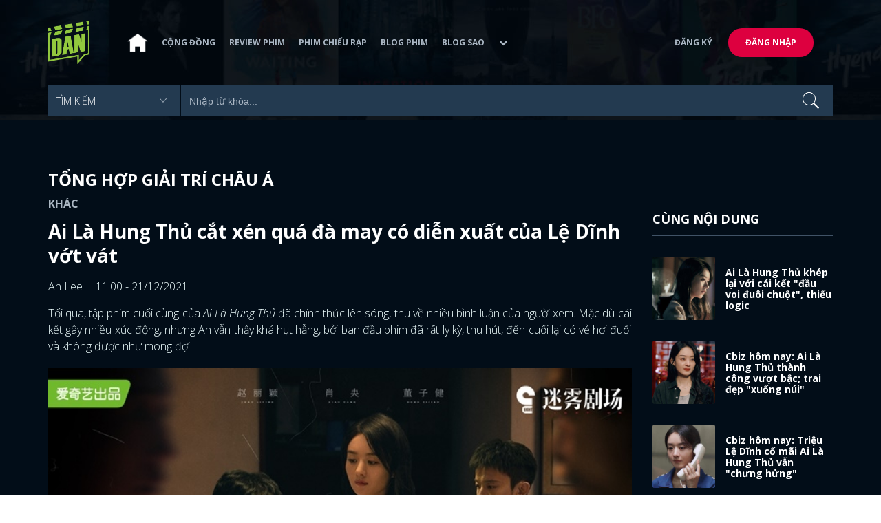

--- FILE ---
content_type: text/html; charset=utf-8
request_url: https://www.dienanh.net/ai-la-hung-thu-cat-xen-qua-da-may-co-dien-xuat-cua-le-dinh-vot-vat-40235.html
body_size: 16193
content:


<!DOCTYPE html>
<!--[if IE 7]>
     <html class="ie ie7 no-js" lang="en-US">
<![endif]-->
<!--[if IE 8]>
<html class="ie ie8 no-js" lang="en-US">
<![endif]-->
<!--[if !(IE 7) | !(IE 8)  ]><!-->
<html lang="vi" xmlns="http://www.w3.org/1999/xhtml" class="no-js">
<head prefix="og: https://ogp.me/ns# fb: https://ogp.me/ns/fb# article: https://ogp.me/ns/article#">
    <meta http-equiv="Content-Type" content="text/html; charset=UTF-8" />
    <!-- Basic need -->
    <meta content="INDEX,FOLLOW" name="robots" />
    <meta content="global" name="distribution" />
    <meta content="general" name="rating" />
    <meta content="1 days" name="revisit-after" />

    <title>Ai L&#224; Hung Thủ cắt x&#233;n qu&#225; đ&#224; may c&#243; diễn xuất của Lệ Dĩnh vớt v&#225;t</title>
<link rel="canonical" href="https://www.dienanh.net/ai-la-hung-thu-cat-xen-qua-da-may-co-dien-xuat-cua-le-dinh-vot-vat-40235.html" />
<meta name="google-site-verification" content="Uq9FfaLsRoM_3BrIMS1mLazAk8jsiWYJ2KV2RDeSSdc" />
<meta property="article:published_time" content="2026-01-31T07:48:05+07:00" />
<meta name="keywords" content="Triệu Lệ Dĩnh,Đổng Tử Kiện" />
    <meta name="description" content="Những tập cuối của Ai Là Hung Thủ khiến người xem phải bật ngửa vì tiến triển quá nhanh, khó theo kịp vì cắt xén quá nhiều. " />

    

<meta property="fb:app_id" content="1807340692868121" />
<meta property="fb:pages" content="153464615307" />
<meta property="fb:pages" content="376664579392607" />
<meta property="fb:pages" content="327489810690241" />
<meta property="og:url" content="https://www.dienanh.net/ai-la-hung-thu-cat-xen-qua-da-may-co-dien-xuat-cua-le-dinh-vot-vat-40235.html" />
<meta property="og:type" content="article" />
<meta property="og:title" content="Ai Là Hung Thủ kết hụt hẫng, nội dung cắt xén quá đà may có diễn xuất của Lệ Dĩnh vớt vát" />
    <meta property="og:description" content="Những tập cuối của Ai Là Hung Thủ khiến người xem phải bật ngửa vì tiến triển quá nhanh, khó theo kịp vì cắt xén quá nhiều. " />
<meta property="og:image" content="https://static1.dienanh.net/upload/202112/06e0db1f-64ea-4fdf-b63f-71dcf10deb8e.jpg" />
<meta property="og:image:width" content="1200" />
<meta property="og:image:height" content="628" />
<meta property="og:site_name" content="DienAnh.Net" />

    <!-- Mobile specific meta -->
    <meta name=viewport content="width=device-width, initial-scale=1">
    <meta name="format-detection" content="telephone-no">
	<meta name="facebook-domain-verification" content="vgshhcv3gcsfwz2ls4z3wni05td1o" />
<meta property="fb:pages" content="1134031096754226" />
<link href="/favicon.ico" rel="shortcut icon" type="image/x-icon" />

    <!-- CSS files -->
    <!-- Live -->
    <link href="https://static1.dienanh.net/assets/css/bootstrap.css?3.2.5" rel="stylesheet" />
    <link href="https://static1.dienanh.net/assets/css/bootstrap-theme.css?3.2.5" rel="stylesheet" />
    <link href="https://static1.dienanh.net/assets/plugins/owl/owl.carousel.min.css?3.2.5" rel="stylesheet" />
    <link href="https://static1.dienanh.net/assets/plugins/owl/owl.theme.default.min.css?3.2.5" rel="stylesheet" />
    <link href="/Assets/Content/plugins.css?3.2.5" rel="stylesheet">
    <link href="https://static1.dienanh.net/assets/css/style.css?3.2.5" rel="stylesheet">
    <link href="https://static1.dienanh.net/assets/css/sites.min.css?3.2.5" rel="stylesheet" />
    

    <!-- Test -->
    

    

    <!-- Dailymotion -->
<script>
    (function (w, d, s, u, n, i, f, g, e, c) { w.WDMObject = n; w[n] = w[n] || function () { (w[n].q = w[n].q || []).push(arguments); }; w[n].l = 1 * new Date(); w[n].i = i; w[n].f = f; w[n].g = g; e = d.createElement(s); e.async = 1; e.src = u; c = d.getElementsByTagName(s)[0]; c.parentNode.insertBefore(e, c); })(window, document, "script", "//api.dmcdn.net/pxl/cpe/client.min.js", "cpe", "5e8edfadc3afb443eb289bcb")
</script>
    <script>
    (function (i, s, o, g, r, a, m) {
        i['GoogleAnalyticsObject'] = r; i[r] = i[r] || function () {
            (i[r].q = i[r].q || []).push(arguments)
        }, i[r].l = 1 * new Date(); a = s.createElement(o),
            m = s.getElementsByTagName(o)[0]; a.async = 1; a.src = g; m.parentNode.insertBefore(a, m)
    })(window, document, 'script', '//www.google-analytics.com/analytics.js', 'ga');

    ga('create', 'UA-26681903-1', 'auto', { 'name': 'dienanh' });
    ga('dienanh.send', 'pageview');
</script>

<!-- Global site tag (gtag.js) - Google Analytics -->
<script async src="https://www.googletagmanager.com/gtag/js?id=G-Z0R907FWJV"></script>
<script>
  window.dataLayer = window.dataLayer || [];
  function gtag(){dataLayer.push(arguments);}
  gtag('js', new Date());

  gtag('config', 'G-Z0R907FWJV');
</script>


<!-- Global site tag (gtag.js) - Google Analytics -->
<script async src="https://www.googletagmanager.com/gtag/js?id=G-39RTV6NCZ8"></script>
<script>
	window.dataLayer = window.dataLayer || [];
	function gtag() { dataLayer.push(arguments); }
	gtag('js', new Date());

	gtag('config', 'G-39RTV6NCZ8');
</script>
    <script async='async' src='https://www.googletagservices.com/tag/js/gpt.js'></script>
<script>
    var googletag = googletag || {};
    googletag.cmd = googletag.cmd || [];
</script>

    <script>
        googletag.cmd.push(function () {
            googletag.defineSlot('/37151495/dan.yan.vn-center-banner', [970, 90], 'div-gpt-ad-1476436428139-0').addService(googletag.pubads());
            googletag.defineSlot('/37151495/dan.yan.vn-footer', [970, 250], 'div-gpt-ad-1476436428139-1').addService(googletag.pubads());
            googletag.defineSlot('/37151495/YAN.vn_Criteo_300x600', [300, 600], 'div-gpt-ad-1476436428139-2').addService(googletag.pubads());
            googletag.defineSlot('/37151495/dan.yan.vn-LargeSky1', [300, 600], 'div-gpt-ad-1476436428139-3').addService(googletag.pubads());
            googletag.defineSlot('/37151495/dan.yan.vn-right-banner-1', [300, 250], 'div-gpt-ad-1476436428139-13').addService(googletag.pubads());
            googletag.defineSlot('/37151495/dan.yan.vn-right-banner-2', [300, 250], 'div-gpt-ad-1476436428139-14').addService(googletag.pubads());
            googletag.defineSlot('/37151495/dan.yan.vn-right-banner-3', [300, 250], 'div-gpt-ad-1476436428139-15').addService(googletag.pubads());
            googletag.defineSlot('/37151495/dan.yan.vn-right-bottom-1', [300, 250], 'div-gpt-ad-1476436428139-16').addService(googletag.pubads());
            googletag.defineSlot('/37151495/dan.yan.vn-top-banner', [970, 90], 'div-gpt-ad-1505990135159-0').addService(googletag.pubads());

            googletag.defineSlot('/37151495/dan.yan.vn-reading-centerbanner1', [640, 280], 'div-gpt-ad-1476436428139-9').addService(googletag.pubads());
            googletag.defineSlot('/37151495/dan.yan.vn-reading-centerbanner2', [640, 280], 'div-gpt-ad-1476436428139-10').addService(googletag.pubads());
            googletag.defineSlot('/37151495/dan.yan.vn-reading-rightbanner1', [300, 250], 'div-gpt-ad-1476436428139-11').addService(googletag.pubads());
            googletag.defineSlot('/37151495/dan.yan.vn-reading-rightbanner2', [300, 250], 'div-gpt-ad-1476436428139-12').addService(googletag.pubads());

            googletag.defineSlot('/37151495/dan.yan.vn-reading-centerbanner1A', [300, 250], 'div-gpt-ad-1476932239286-0').addService(googletag.pubads());
            googletag.defineSlot('/37151495/dan.yan.vn-reading-centerbanner1B', [300, 250], 'div-gpt-ad-1476932239286-1').addService(googletag.pubads());
            googletag.defineSlot('/37151495/dan.yan.vn-reading-centerbanner2A', [300, 250], 'div-gpt-ad-1476932239286-2').addService(googletag.pubads());
            googletag.defineSlot('/37151495/dan.yan.vn-reading-centerbanner2B', [300, 250], 'div-gpt-ad-1476932239286-3').addService(googletag.pubads());

            //googletag.defineSlot('/37151495/dan.yan.vn-reading-centerbanner2A', [300, 250], 'div-gpt-ad-1487044818626-0').addService(googletag.pubads());
            //googletag.defineSlot('/37151495/dan.yan.vn-reading-centerbanner2B', [300, 250], 'div-gpt-ad-1487044818626-3').addService(googletag.pubads());
            googletag.defineSlot('/37151495/dan.yan.vn-reading-centerbanner3A', [300, 250], 'div-gpt-ad-1487044818626-1').addService(googletag.pubads());
            googletag.defineSlot('/37151495/dan.yan.vn-reading-centerbanner3B', [300, 250], 'div-gpt-ad-1487044818626-2').addService(googletag.pubads());
            googletag.defineSlot('/93656639,37151495/dienanh.net/top_banner_mb_320x160', [320, 160], 'div-gpt-ad-1684289837835-0').addService(googletag.pubads());
            googletag.defineSlot('/37151495/DAN_Balloon', [300, 250], 'div-gpt-ad-1490286709827-0').addService(googletag.pubads());

	   
            googletag.pubads().enableSingleRequest();
            googletag.pubads().collapseEmptyDivs();
            googletag.enableServices();
        });
    </script>

    
    <meta property="dable:item_id" content="40235" />
    <meta property="dable:author" content="An Lee" />
    <meta property="article:section" content="Tổng Hợp Giải Tr&#237; Ch&#226;u &#193;" />
    <meta property="article:published_time" content="2021-12-21T11:00:00Z" />
    <script async src="https://securepubads.g.doubleclick.net/tag/js/gpt.js"></script>
    <script>
        googletag.cmd.push(function () {
            googletag.defineSlot('/37151495/dienanh.net_dable_inarticle_oop', ['fluid', [300, 250], [600, 250], [800, 250]], 'div-gpt-ad-1617090464126-0').addService(googletag.pubads());
            googletag.defineSlot('/37151495/dienanh.net_dable_sticky', [[800, 250], 'fluid', [300, 250], [300, 600]], 'div-gpt-ad-1619507940728-0').addService(googletag.pubads());
            googletag.defineSlot('/37151495/dienanh.net_dable_bottom_oop', [[300, 250], [600, 250], [800, 250], 'fluid'], 'div-gpt-ad-1617090551571-0').addService(googletag.pubads());
			googletag.defineSlot('/37151495/dienanh.net_dable_slidebar_oop', ['fluid', [300, 250], [600, 250], [800, 250]], 'div-gpt-ad-1617090391854-0').addService(googletag.pubads());
			googletag.defineSlot('/37151495/dienanh.net-right-banner1-11', [1, 1], 'div-gpt-ad-1655266924095-0').addService(googletag.pubads());
            googletag.defineOutOfPageSlot('/37151495/dienanh.net-outstream1121', 'div-gpt-ad-1637326578826-0').addService(googletag.pubads());
            googletag.pubads().enableSingleRequest();
            googletag.pubads().collapseEmptyDivs();
            googletag.enableServices();
        });
    </script>
    <style>
        .position-sticky {
            position: -webkit-sticky;
            position: sticky;
            z-index: 9999;
            top: 87px;
        }
    </style>
   

</head>
<body>
    <div id="fb-root"></div>
<script async defer crossorigin="anonymous" src="https://connect.facebook.net/vi_VN/sdk.js#xfbml=1&version=v9.0&appId=2596985687023572&autoLogAppEvents=1" nonce="4ZsfFoTk"></script>

<script>
    (function (d, s, id) {
        var js, fjs = d.getElementsByTagName(s)[0];
        if (d.getElementById(id)) { return; }
        js = d.createElement(s); js.id = id;
        js.src = "https://connect.facebook.net/en_US/sdk.js";
        fjs.parentNode.insertBefore(js, fjs);
    }(document, 'script', 'facebook-jssdk'));
</script>
    
<script type="application/ld+json">
    {
    "@context"        : "https://schema.org",
    "@type"           : "WebSite",
    "name"            : "DAN",
    "alternateName"   : "Tin Tức Phim Điện Ảnh Việt Nam & Quốc Tế: Cập nhật liên tục",
    "url": "https://www.dienanh.net/",
    "potentialAction":
    [
    {
    "@type": "SearchAction",
    "target":
    [
    {
    "@type" : "EntryPoint",
    "urlTemplate":"https://www.dienanh.net/tim-kiem?key={search_term_string}"
    }
    ],
    "query-input":
    [
    {
    "@type":"PropertyValueSpecification",
    "valueRequired" : "http://schema.org/True",
    "valueName":"search_term_string"
    }
    ]
    }
    ]
    }
</script>

<script type="application/ld+json">
    {
    "@context": "https://schema.org",
    "@type"   : "Organization",
    "name"     :"Dienanh.net",
    "url"      : "https://www.dienanh.net/",
    "logo"     : "https://static1.dienanh.net/assets/images/logo_dan.png",
    "contactPoint": [
    {
    "@type": "ContactPoint",
    "telephone": "+84-028 73 050 788",
    "contactType": "customer service"
    }
    ],
     "sameAs"    :["https://www.facebook.com/dienanh.net/", "https://www.youtube.com/channel/UCEJlE4nEz5lZucg_i05XVsg", "https://www.dailymotion.com/dienanhnet", "https://dienanh.business.site", "https://www.pinterest.com/medienanh", "https://www.flickr.com/photos/192737786@N04/", "https://www.reddit.com/user/medienanh", "https://medienanh.tumblr.com/", "https://twitter.com/medienanh",  "https://www.linkedin.com/in/me-dienanh-b35058212/", "https://medium.com/@medienanh"],
    "foundingDate"  :"2003",
    "address" : [
    {
    "@type"    :"PostalAddress",
    "streetAddress": "38/6A Nguyễn Văn Trỗi, Phường 15, Quận Phú Nhuận, TP. Hồ Chí Minh",
    "addressLocality":"Hồ Chí Minh City",
    "addressCountry": "Việt Nam",
    "postalCode":"72209",
    "email":"contact@dienanh.net"
    }
    ]
    }
</script>
    <!--preloading-->
<div id="preloader" class="d-none">
    
    <div id="status">
        <span></span>
        <span></span>
    </div>
</div>
<!--end of preloading-->

    
<div class="login-wrapper" id="login-content">
    <div class="login-content">
        <a href="#" class="close">x</a>
        <h3>Đăng nhập</h3>
        
<form action="/Account/ExternalLogin?ReturnUrl=%2Fai-la-hung-thu-cat-xen-qua-da-may-co-dien-xuat-cua-le-dinh-vot-vat-40235.html" method="post"><input name="__RequestVerificationToken" type="hidden" value="PLE9453gfufiKvpipS_fxZBJzYKB-Kkt3H58ks-yGhli7e9M4VUjln6CGXD41qtKGPegkzHHHnq9djorg8l099fyarjt0bRlw-JGLyEaXpQ1" />                        <div class="row">
                            
                            <div class="social-btn-2">
                                <button class="fb" id="Facebook" name="provider" value="Facebook"
                                        title="Đăng nhập bằng tài khoản Facebook">
                                    <i class="ion-social-facebook mr-15"></i>Facebook
                                </button>
                                <button class="ml-15 gg" type="submit" id="Google" name="provider" value="Google"
                                        title="Đăng nhập bằng tài khoản Google">
                                    <i class="ion-social-googleplus mr-15"></i>Google
                                </button>
                            </div>
                        </div></form>    </div>
</div>
    <!--signup form popup-->
<div class="login-wrapper" id="signup-content">
    <p>Comming soon...</p>
    
</div>
<!--end of signup form popup-->

    


<!-- BEGIN | Header -->
<header class="ht-header">
	<div class="container">
		<nav class="navbar navbar-default navbar-custom">
			<!-- Brand and toggle get grouped for better mobile display -->
			<div class="navbar-header logo">
				<div class="navbar-toggle" data-toggle="collapse" data-target="#bs-example-navbar-collapse-1">
					<span class="sr-only">Toggle navigation</span>
					<div id="nav-icon1">
						<span></span>
						<span></span>
						<span></span>
					</div>
				</div>
				<a href="/"><img class="logo" src="https://static1.dienanh.net/assets/images/logo_dan.png" alt="" style="max-width:60px;"></a>
			</div>
			<!-- Collect the nav links, forms, and other content for toggling -->
			<div class="collapse navbar-collapse flex-parent" id="bs-example-navbar-collapse-1">
				<ul class="nav navbar-nav flex-child-menu menu-left">
						<li style="width:50px;"><a style="padding:10px;" href="/" class=""><img src="https://static1.dienanh.net/assets/images/house-icon.png" class="w-100" /></a></li>
					<li><a href="/forums">Cộng đồng</a></li>
					<li><a href="/review-phim-2" class="">Review phim</a></li>
					<li><a href="/phim-chieu-rap-13" class="">Phim chiếu rạp</a></li>
					<li><a href="/blog-phim-11" class="">Blog phim</a></li>
					<li><a href="/blog-sao-12" class="">Blog sao</a></li>
					
					<li class="dropdown first">
						<a class="btn btn-default dropdown-toggle lv1 text-left" data-toggle="dropdown" data-hover="dropdown">
							<span class="dropdown-title">Khác</span>
							<i class="fa fa-chevron-down dropdown-custom" aria-hidden="true"></i>
						</a>
						<ul class="dropdown-menu level1 dropdownhover-bottom">
							<li><a href="/cafe-danner-3">Cafe Danner</a></li>
							<li><a href="/gameshow-4">Gameshow</a></li>
							<li><a href="/blog-nhac-14">Blog Nhạc</a></li>
							<li><a href="/rinh-sao-5">Rình Sao</a></li>
							<li><a href="/tong-hop-giai-tri-chau-a-15">Tổng Hợp Giải Trí Châu Á</a></li>
							<li><a href="/cuong-phim-han-trung-16">Cuồng Phim Hàn - Trung</a></li>
							<li><a href="/dmtp" target="_blank">Bình chọn DMTP 2022</a></li>
						</ul>
					</li>
				</ul>

					<ul class="nav navbar-nav flex-child-menu menu-right">
						<li class=""><a href="/forums/dang-ky"> Đăng ký</a></li>
						<li class="btn"><a href="/forums/dang-nhap"> Đăng nhập</a></li>
					</ul>
			</div>
			<!-- /.navbar-collapse -->
		</nav>

		<!-- top search form -->
<form action="/tim-kiem" id="form-search" method="get">			<div class="top-search">
				<select name="category">
					<option value="" selected>Tìm kiếm</option>
					<option value="blog phim" >Blog Phim</option>
					<option value="review phim" >Review Phim</option>
					<option value="diễn viên" >Diễn viên</option>
				</select>
				<input type="text" name="key" placeholder="Nhập từ khóa...">
			</div>
</form>	</div>
</header>
<!-- END | Header -->
    



        <script type="application/ld+json">
            {
            "@context": "https://schema.org",
            "@type": "NewsArticle",
            "mainEntityOfPage":    [    {    "@type":"WebPage",    "@id":"https://www.dienanh.net/ai-la-hung-thu-cat-xen-qua-da-may-co-dien-xuat-cua-le-dinh-vot-vat-40235.html"    }    ],
            "description": "Những tập cuối của Ai L&#224; Hung Thủ khiến người xem phải bật ngửa v&#236; tiến triển qu&#225; nhanh, kh&#243; theo kịp v&#236; cắt x&#233;n qu&#225; nhiều. ",
            "headline": "Ai L&#224; Hung Thủ cắt x&#233;n qu&#225; đ&#224; may c&#243; diễn xuất của Lệ Dĩnh vớt v&#225;t",
            "datePublished": "2021-12-21T11:00:00Z",
            "dateModified": "2021-12-21T11:00:00Z",
            "author": {
            "@type": "Person",
            "name": "An Lee"
            },
            "publisher": {
            "@type": "Organization",
            "name": "DAN",
            "logo": {
            "@type": "ImageObject",
            "url": "https://static1.dienanh.net/assets/images/logo_dan.png"
            }
            },
            "image": {
            "@type": "ImageObject",
            "url": "https://static1.dienanh.net/upload/202112/c9b59079-4f96-4c6c-9e67-926b2c0ad5f0.jpg"
            },
            "contentLocation": {
            "@type": "Place",
            "name": "VietNam"
            }
            }
        </script>
    <script type="application/ld+json">
        {
        "@context": "https://schema.org",
        "@type": "ItemPage",
        "relatedLink":
        [
"https://www.dienanh.net//ai-la-hung-thu-khep-lai-voi-cai-ket-dau-voi-duoi-chuot-thieu-logic-40264.html","https://www.dienanh.net//cbiz-hom-nay-ai-la-hung-thu-thanh-cong-vuot-bac-trai-dep-xuong-nui-40246.html","https://www.dienanh.net//cbiz-hom-nay-trieu-le-dinh-co-mai-ai-la-hung-thu-van-chung-hung-40202.html","https://www.dienanh.net//ai-la-hung-thu-canh-khoc-cua-le-dinh-duoc-khen-nuc-no-vi-qua-that-40167.html","https://www.dienanh.net//trieu-le-dinh-co-tien-bo-ve-dien-xuat-nhung-ai-la-hung-thu-van-flop-40071.html","https://www.dienanh.net//cbiz-hom-nay-ai-la-hung-thu-that-thuong-duong-tu-co-giai-cuu-phim-40006.html","https://www.dienanh.net//cbiz-hom-nay-ai-la-hung-thu-bi-so-gay-duong-duong-cos-trien-chieu-39950.html","https://www.dienanh.net//cbiz-hom-nay-ai-la-hung-thu-leo-top-1-nhiet-ba-doc-la-tren-tap-chi-39877.html"        ]
        }
    </script>


<div class="hero common-hero height-header"></div>
<!-- Button trigger modal -->

<div class="page-single">
    <div class="container">

        <div class="row">
            <div class="col-md-9 col-sm-12 col-xs-12">


                <div class="blog-detail-ct">
                        <div class="title-hd mb-0">
                            <h2>Tổng Hợp Giải Tr&#237; Ch&#226;u &#193;</h2>
                        </div>
                        <h3 class="sub-text-gray mb-15 mt-15 text-uppercase f-16">Kh&#225;c</h3>

                    <h1 class="f-28 text-white mb-15"> Ai L&#224; Hung Thủ cắt x&#233;n qu&#225; đ&#224; may c&#243; diễn xuất của Lệ Dĩnh vớt v&#225;t </h1>
                    <div class="mb-15">
                        <span class="time f-16 sub-text-white">An Lee <span class="ml-15"> 11:00 - 21/12/2021 </span></span>
                    </div>
                    <div itemprop="articleBody" id="body-content">
                        <p style="text-align:justify;">Tối qua, tập phim cuối cùng của <i>Ai Là Hung Thủ</i> đã chính thức lên sóng, thu về nhiều bình luận của người xem. Mặc dù cái kết gây nhiều xúc động, nhưng An vẫn thấy khá hụt hẫng, bởi ban đầu phim đã rất ly kỳ, thu hút, đến cuối lại có vẻ hơi đuối và không được như mong đợi.</p><figure class="image"><img src="https://static1.dienanh.net/upload/202112/4c12eeeb-dab8-4e71-857c-a087fca776fc.jpg"></figure><figure class="image"><img src="https://static1.dienanh.net/upload/202112/d501e893-542b-428d-81a7-79c5c8eea4d6.jpg"></figure><p><i>&gt;&gt;Xem thêm: </i><a href="https://www.dienanh.net/khi-duong-mich-trieu-le-dinh-cung-hoa-than-thanh-da-nu-man-anh-39962.html"><i>Khi Dương Mịch, Triệu Lệ Dĩnh cùng hóa thân thành đả nữ màn ảnh</i></a></p><p style="text-align:justify;">Đáng tiếc nhất trong những tập cuối của <i>Ai Là Hung Thủ </i>đó là bị cắt xén quá nhiều. Không ít phân cảnh bị rời rạc, thiếu liên kết khiến người xem phải ngã ngửa, thắc mắc vì sao tiến triển của phim lại nhanh đến khó hiểu như thế. Một số phân cảnh xuất hiện trong trailer cũng không hề có trên phim, làm người xem mong đến mòn mắt.</p><figure class="image"><img src="https://static1.dienanh.net/upload/202112/eeb4cbc7-3165-4073-9b5d-0c3595133d9e.jpg"></figure><figure class="image"><img src="https://static1.dienanh.net/upload/202112/ebc68daf-2996-46e1-b09f-71b878574874.jpg"></figure><p style="text-align:justify;">Song song với đó, kẻ bí ẩn của phim tuy là khó ngờ, nhưng lại không tạo ra được cảm giác đáng lo ngại cho người xem. Bù lại, những phân cảnh cuối của <i>Ai Là Hung Thủ</i>, đó là sự giải thoát của Lãnh Tiểu Binh (Tiêu Ương), Hạ Mộc (Đổng Tử Kiện), Thẩm Vũ (Triệu Lệ Dĩnh) sau bao năm sống ám ảnh, kẻ xấu phải trả giá, người nhà nạn nhân nhận được lời giải thích rõ ràng đã gây xúc động cho người xem.</p><figure class="image"><img src="https://static1.dienanh.net/upload/202112/7950ab8a-3df2-4afb-af2f-71d0fcf3c3cd.jpg"></figure><figure class="image"><img src="https://static1.dienanh.net/upload/202112/8df5a846-d12b-454f-b89b-fdb1b9360d5c.jpg"></figure><p style="text-align:justify;">Đặc biệt, diễn xuất của Triệu Lệ Dĩnh trong những cảnh khóc được người xem khen ngợi rất nhiều. Cô mang đến cảm xúc thật sự của Thẩm Vũ, qua đó lấy được lòng thương của khán giả. Thẩm Vũ cuối cùng phải đi "gỡ từng tờ lịch giấy xinh xinh", nhưng lại được giải thoát khỏi kẻ đã gây áp lực với mình suốt bao năm.</p><figure class="image"><img src="https://static1.dienanh.net/upload/202112/b9af9a60-528a-4d16-a0bd-622766e1f0ef.jpg"></figure><figure class="image"><img src="https://static1.dienanh.net/upload/202112/6f102350-c363-461e-89de-a87698a026f6.jpg"></figure><p style="text-align:justify;">Kết thúc 16 tập của<i> Ai Là Hung Thủ,</i> điều được người xem đánh giá cao nhất chính là diễn xuất của dàn nam nữ chính. Tất cả đều thể hiện rất tốt nhân vật của mình. Triệu Lệ Dĩnh đóng phản diện cũng tốt hơn trước rất nhiều. Cô nàng nhận được nhiều lời khen của netizen. Cùng xem qua một vài bình luận nhé:</p><figure class="image"><img src="https://static1.dienanh.net/upload/202112/a78a63c0-25a2-4b01-a7e1-5d4479e16bda.JPG"></figure><figure class="image"><img src="https://static1.dienanh.net/upload/202112/e7530b7d-f159-4977-b540-5ca299f5aefb.JPG"></figure><p style="text-align:justify;"><i>- “Triệu Lệ Dĩnh diễn tốt thật sự. Cổ tạo nên một Thẩm Vũ khiến người ta vừa yêu vừa hận, vừa thương vừa giận lun. Nói chung là bộ này khá tốt so với mặt bằng chung các bộ còn lại”.</i></p><p style="text-align:justify;"><i>- “Phim hay quá chừng, có hài có bi, có người ở lại có kẻ ra đi, Thẩm Vũ đáng thương nhưng cô ấy đáng trách và cuối cùng cô ấy phải trả giá cho việc mình làm”.</i></p><p style="text-align:justify;"><i>- “Đang xem phim này thấy hay thật chị em ạ, dàn diễn viên diễn tốt quá xem cứ bị cuốn, tiếc là phim nhiều đoạn bị cắt quá, tập cuối chắc cũng cắt nhiều nên hơi bị rời rạc một xíu”.</i></p><p style="text-align:justify;"><i>- “Không liên quan cơ mà mọi người có để ý tập cuối ba của Thẩm Vũ hồi trẻ rất đẹp trai khum? U là trời tui cứ bị chiếc nhan sắc đó hút mắt”.</i></p><p style="text-align:justify;"><i>- “Hung thủ đúng là khó ngờ thật, nhưng đoạn cuối lại không mang đến cảm giác nguy hiểm là mấy. Nói chung phim kết cảm động, 3 nam nữ chính diễn oke còn lại phim bị cắt nhiều quá”.</i></p><figure class="image"><img src="https://static1.dienanh.net/upload/202112/a3941060-e041-44bf-8dd7-e9d26c511bbc.jpg"></figure><figure class="image"><img src="https://static1.dienanh.net/upload/202112/5440b12d-e506-4d40-a69e-fbb5bb3f743c.jpg"></figure><figure class="image"><img src="https://static1.dienanh.net/upload/202112/b96e0fd9-0be9-441c-bc16-b81d811fc0f8.jpg"></figure><p><i>&gt;&gt;Xem thêm: </i><a href="https://www.dienanh.net/su-tro-lai-cua-dan-luu-luong-2021-nhiet-ba-thang-dam-duong-tu-bi-che-40164.html"><i>Sự trở lại của dàn lưu lượng 2021: Nhiệt Ba thắng đậm, Dương Tử bị chê</i></a></p><p style="text-align:justify;">Theo cảm nhận của An thì <i>Ai Là Hung Thủ</i> đã có một cái kết trọn vẹn cho 3 nhân vật chính là Thẩm Vũ, Hạ Mộc và Lãnh Tiểu Binh. Chỉ đáng tiếc một chút là phim bị cắt xén quá nhiều, khiến mạch phim bị rời rạc nhưng bù lại, diễn xuất của dàn diễn viên lại rất tốt, xứng đáng nhận được lời khen của người xem. Còn bạn, bạn có nhận xét thế nào về bộ phim này?</p><p style="margin-left:0px;text-align:justify;"><strong>*Bài viết của An Lee gửi về DienAnh.Net</strong></p><p style="margin-left:0px;text-align:justify;"><strong>Nếu yêu thích phim Hoa Ngữ, các bạn có thể xem thêm nhiều bài viết siêu hay </strong><a href="https://www.dienanh.net/blog-phim-11"><strong>tại đây</strong></a><strong>, thông tin phim mới và diễn viên đang hot tại mạng xã hội </strong><a href="https://www.dienanh.net/"><strong>DienAnh.net </strong></a><strong>cùng những thông tin giải trí nóng sốt nhất nhé!</strong></p>

                        <div id="quiz-start">
                            
                        </div>



                        <div id="loadingquizResult" class="d-none">
                            <div class="clearfix"></div>
<div class="card br" style="margin-bottom:70px;">
    <div class="wrapper position-relative">
        <div id="preloader">
            
            <div id="status">
                <span></span>
                <span></span>
            </div>
        </div>

        
    </div>
</div>
                        </div>
                        <div class="d-none" id="quizResult"></div>
                    </div>
                    <!-- share link -->
                    <div class="flex-it share-tag mb-0">
                        <div></div>
                        <div class="social-link">
                            <div class="fb-like" data-href="https://www.dienanh.net//ai-la-hung-thu-cat-xen-qua-da-may-co-dien-xuat-cua-le-dinh-vot-vat-40235.html" data-width="180"
                                 data-layout="button_count" data-action="like" data-size="small" data-share="true"></div>
                            <a class="btn btn-primary" href="/UserInfo/Posts"
                               style="margin-top:-8px;font-size:11px; font-weight:700; padding-top:2px; padding-bottom: 2px;">
                                Gửi bài
                            </a>
                        </div>
                    </div>

                    <div class="my-30 text-center">

                        <a target="_blank" href="https://www.facebook.com/DienAnh.net/">
                            <span class="share-opinion">
                                <i class="fa fa-facebook-square" style="font-family: 'FontAwesome' !important"></i>
                                <span>Vào Facebook để bình luận</span>
                            </span>
                        </a>
                    </div>



                    <div class="flex-it share-tag mb-0">
                        <div class="right-it" style="max-width:90%">
                            <h4>Tags</h4>
                            <div class="owl-carousel owl-theme owl-tags">
                                    <div class="item">
                                        <a href="/ai-la-hung-thu-2209.htm" class="color-main ml-15 f-16">Ai L&#224; Hung Thủ</a>
                                    </div>
                                                                        <div class="item">
                                            <a href="/trieu-le-dinh-562.htm" class="ml-15">Triệu Lệ Dĩnh</a>
                                        </div>
                                        <div class="item">
                                            <a href="/dong-tu-kien-1138.htm" class="ml-15">Đổng Tử Kiện</a>
                                        </div>
                            </div>
                        </div>
                    </div>

                    <!-- Ads -->
                                            <div>
                            <!-- /37151495/dan.yan.vn-footer -->
<div id='div-gpt-ad-1476436428139-1' style='height:250px; width:970px; margin: 10px auto; text-align: center;'>
    <script>
        googletag.cmd.push(function () { googletag.display('div-gpt-ad-1476436428139-1'); });
    </script>
</div>

                        </div>
                        <!-- /37151495/dienanh.net_dable_bottom_oop -->
                        <div id='div-gpt-ad-1617090551571-0'>
                            <script>
                                googletag.cmd.push(function () { googletag.display('div-gpt-ad-1617090551571-0'); });
                            </script>
                        </div>

                    <!-- comment items -->
                    <div class="comment-form">
                        <h4 class="text-uppercase hr-title">Facebook - bình luận</h4>
                        <div class="fb-comments bg-white d-block" data-order-by="reverse_time" data-href="https://www.dienanh.net//ai-la-hung-thu-cat-xen-qua-da-may-co-dien-xuat-cua-le-dinh-vot-vat-40235.html" data-width="100%" data-numposts="5"></div>
                    </div>
                    <!-- comment form -->


                    <ul id="Tab_Content" data-id-type="15" data-display-feature="False" data-horiziontal="false" data-page-size="6">
                        <li class="active" data-id-nation="7">
                        </li>
                    </ul>
                    <div class="blog-detail-ct">
                        <div class="comment-form mt-30">
                            <h4 class="text-uppercase hr-title mr-0">Bài Cùng chuyên mục</h4>
                            <div id="Content">
                                


	<div class="col-sm-4 col-xs-12">
		<div class="blog-item-style-2">
			<a href="/khi-5-hoa-hau-viet-nam-do-sac-chung-khung-hinh-62932.html"><img src="https://static1.dienanh.net/upload/202412/2x1_81202c84-1c35-45e2-9255-9b3e3333b2ec.jpg" alt=""></a>
			<div class="blog-it-infor">
				<h3><a href="/khi-5-hoa-hau-viet-nam-do-sac-chung-khung-hinh-62932.html">Khi 5 Hoa hậu Việt Nam đọ sắc chung khung h&#236;nh </a></h3>
				
				<a href="#" style="display:flex; align-items:center">
					<img src="https://static1.dienanh.net/upload/avatar/a074fad9-a7ae-4508-af41-39174700a377.jpg" alt="Đức Nguy&#234;n" style="max-width: 26px; margin: 0 15px 0 0; border-radius: 30px; margin-bottom: 0px" />
					<p style="margin:0">Đức Nguy&#234;n</p>
				</a>
				<p>Hoa hậu Việt Nam qua c&#225;c thế hệ gồm Ngọc H&#226;n, Đỗ Mỹ Linh, Tiểu Vy, Đỗ Thị H&#224; v&#224; Thanh Thủy c&#249;ng đọ sắc trong một khung h&#236;nh khiến netizen b&#224;n t&#225;n s&#244;i nổi.</p>
			</div>
		</div>
	</div>
	<div class="col-sm-4 col-xs-12">
		<div class="blog-item-style-2">
			<a href="/tap-5-thach-sanh-ly-thanh-ngoc-thanh-tam-kha-nhu-tro-mat-thanh-thu-62804.html"><img src="https://static1.dienanh.net/upload/202311/2x1_6c7d1caa-9ad6-47d4-8b9c-9207d8bd549e.jpg" alt=""></a>
			<div class="blog-it-infor">
				<h3><a href="/tap-5-thach-sanh-ly-thanh-ngoc-thanh-tam-kha-nhu-tro-mat-thanh-thu-62804.html">Tập 5 Thạch Sanh - L&#253; Thanh: Ngọc Thanh T&#226;m, Khả Như trở mặt th&#224;nh th&#249;</a></h3>
				
				<a href="#" style="display:flex; align-items:center">
					<img src="https://static1.dienanh.net/upload/avatar/218a3c1c-2330-4bd5-bb41-02c780613946.jpg" alt="Nga Cao" style="max-width: 26px; margin: 0 15px 0 0; border-radius: 30px; margin-bottom: 0px" />
					<p style="margin:0">Nga Cao</p>
				</a>
				<p>Trong tập 5 của Thạch Sanh L&#253; Thanh, 2 nh&#226;n vật của Ngọc Thanh T&#226;m v&#224; Khả Như đ&#227; bộc lộ bản chất, li&#234;n tiếp tung ra loạt chi&#234;u tr&#242; để hại đối phương.</p>
			</div>
		</div>
	</div>
	<div class="col-sm-4 col-xs-12">
		<div class="blog-item-style-2">
			<a href="/tet-o-lang-dia-nguc-phim-truyen-hinh-kinh-di-co-trang-day-am-anh-62742.html"><img src="https://static1.dienanh.net/upload/202309/2x1_607f8b06-d712-4581-aac4-783dd496079c.jpg" alt=""></a>
			<div class="blog-it-infor">
				<h3><a href="/tet-o-lang-dia-nguc-phim-truyen-hinh-kinh-di-co-trang-day-am-anh-62742.html">Tết Ở L&#224;ng Địa Ngục: Phim truyền h&#236;nh kinh dị cổ trang đầy &#225;m ảnh</a></h3>
				
				<a href="#" style="display:flex; align-items:center">
					<img src="https://static1.dienanh.net/upload/avatar/218a3c1c-2330-4bd5-bb41-02c780613946.jpg" alt="Hải Lệ" style="max-width: 26px; margin: 0 15px 0 0; border-radius: 30px; margin-bottom: 0px" />
					<p style="margin:0">Hải Lệ</p>
				</a>
				<p>Tết Ở L&#224;ng Địa Ngục chuyển thể từ cuốn tiểu thuyết c&#249;ng t&#234;n, kết hợp trinh th&#225;m v&#224; kinh dị tạo th&#224;nh bộ phim truyền h&#236;nh kinh dị cổ trang đầy &#225;m ảnh người xem.</p>
			</div>
		</div>
	</div>
                <div class="clearfix"></div>
	<div class="col-sm-4 col-xs-12">
		<div class="blog-item-style-2">
			<a href="/muon-kieu-dong-phong-trong-hoi-men-cua-cac-cap-doi-phim-viet-62316.html"><img src="https://static1.dienanh.net/upload/202306/2x1_892a2b18-86a6-4a84-8a04-4b6aa6dabf28.jpg" alt=""></a>
			<div class="blog-it-infor">
				<h3><a href="/muon-kieu-dong-phong-trong-hoi-men-cua-cac-cap-doi-phim-viet-62316.html">Mu&#244;n kiểu &quot;động ph&#242;ng&quot; trong hơi men của c&#225;c cặp đ&#244;i phim Việt</a></h3>
				
				<a href="#" style="display:flex; align-items:center">
					<img src="https://static1.dienanh.net/assets/images/logo_dan.png" alt="Roses" style="max-width: 26px; margin: 0 15px 0 0; border-radius: 30px; margin-bottom: 0px" />
					<p style="margin:0">Roses</p>
				</a>
				<p>Nhờ mượn rượu động ph&#242;ng m&#224; nhiều cặp đ&#244;i phim Việt đ&#227; c&#243; m&#224;n “đ&#225;nh dấu chủ quyền” một lần nhớ m&#227;i. </p>
			</div>
		</div>
	</div>
	<div class="col-sm-4 col-xs-12">
		<div class="blog-item-style-2">
			<a href="/tra-dang-hot-tiktoker-so-huu-20-trieu-follow-62169.html"><img src="https://static1.dienanh.net/upload/202306/2x1_abf95eed-5146-4318-8013-ada939c4bb48.jpg" alt=""></a>
			<div class="blog-it-infor">
				<h3><a href="/tra-dang-hot-tiktoker-so-huu-20-trieu-follow-62169.html">Tr&#224; Đặng: Hot TikToker sở hữu 20 triệu follow </a></h3>
				
				<a href="#" style="display:flex; align-items:center">
					<img src="https://static1.dienanh.net/upload/avatar/fbbd9e7b-9d4e-4e3f-932c-4a2c50a0d3cc.jpg" style="max-width: 26px; margin: 0 15px 0 0; border-radius: 30px; margin-bottom: 0px" />
					<p style="margin:0"></p>
				</a>
				<p>Nếu ai thường xuy&#234;n du TikTok chắc chắn sẽ biết đến c&#225;i t&#234;n Tr&#224; Đặng, một c&#244; n&#224;ng nổi đ&#236;nh nổi đ&#225;m với những video biến h&#236;nh đẹp tựa nữ thần.</p>
			</div>
		</div>
	</div>
	<div class="col-sm-4 col-xs-12">
		<div class="blog-item-style-2">
			<a href="/bich-phuong-suga-hoi-truong-hoi-nguoi-luoi-goi-ten-2-anh-chi-62250.html"><img src="https://static1.dienanh.net/upload/202306/2x1_d6a371e9-abec-4918-89e1-c190f88ee3ad.jpg" alt=""></a>
			<div class="blog-it-infor">
				<h3><a href="/bich-phuong-suga-hoi-truong-hoi-nguoi-luoi-goi-ten-2-anh-chi-62250.html">B&#237;ch Phương - Suga: Hội trưởng hội người lười gọi t&#234;n 2 anh chị</a></h3>
				
				<a href="#" style="display:flex; align-items:center">
					<img src="https://static1.dienanh.net/upload/avatar/fbbd9e7b-9d4e-4e3f-932c-4a2c50a0d3cc.jpg" alt="An Lee" style="max-width: 26px; margin: 0 15px 0 0; border-radius: 30px; margin-bottom: 0px" />
					<p style="margin:0">An Lee</p>
				</a>
				<p>C&#249;ng l&#224; những đấng th&#237;ch nằm, B&#237;ch Phương v&#224; Suga khiến cư d&#226;n mạng phải đề cử ngay v&#224;o chức danh hội trưởng hội người lười Việt - H&#224;n.</p>
			</div>
		</div>
	</div>
                <div class="clearfix"></div>

                            </div>
                            <div id="loadingContent" class="d-none active">
                                <div class="clearfix"></div>
<div class="card br" style="margin-bottom:70px;">
    <div class="wrapper position-relative">
        <div id="preloader">
            
            <div id="status">
                <span></span>
                <span></span>
            </div>
        </div>

        
    </div>
</div>
                            </div>
                        </div>
                    </div>
                </div>
            </div>

            <div class="col-md-3 col-sm-12 col-xs-12">
                <div class="sidebar ml-0" id="sidebar">
                        <div class="ads">
                            <!-- /37151495/dan.yan.vn-right-banner-1 -->
<div id='div-gpt-ad-1476436428139-13' style='height:250px; width:300px;'>
    <script>
        googletag.cmd.push(function () { googletag.display('div-gpt-ad-1476436428139-13'); });
    </script>
</div>
                        </div>
                         <div class="ads">
                            <!-- /37151495/dienanh.net-right-banner1-11 -->
<div id='div-gpt-ad-1655266924095-0'>
	<script>
		googletag.cmd.push(function () { googletag.display('div-gpt-ad-1655266924095-0'); });
	</script>
</div>
                        </div>
                                            <div class="ads">
                            <div class="celebrities">
                                <h4 class="sb-title">Cùng nội dung</h4>



    <div class="celeb-item row">
        <div class="col-md-5 col-xs-6">
            <a href="/ai-la-hung-thu-khep-lai-voi-cai-ket-dau-voi-duoi-chuot-thieu-logic-40264.html"><img src="https://static1.dienanh.net/upload/202112/1x1_8304baa3-4dcc-442c-b75b-3517248f79a2.jpg" class="w-100" alt="Ai L&#224; Hung Thủ kh&#233;p lại với c&#225;i kết &quot;đầu voi đu&#244;i chuột&quot;, thiếu logic"></a>
        </div>
        <div class="celeb-author col-md-7 col-xs-6 ml-0 pl-0">
            <h6><a class="" href="/ai-la-hung-thu-khep-lai-voi-cai-ket-dau-voi-duoi-chuot-thieu-logic-40264.html">Ai L&#224; Hung Thủ kh&#233;p lại với c&#225;i kết &quot;đầu voi đu&#244;i chuột&quot;, thiếu logic</a></h6>
        </div>
    </div>



    <div class="celeb-item row">
        <div class="col-md-5 col-xs-6">
            <a href="/cbiz-hom-nay-ai-la-hung-thu-thanh-cong-vuot-bac-trai-dep-xuong-nui-40246.html"><img src="https://static1.dienanh.net/upload/202112/1x1_fe5ba24e-9b5c-4efc-ad02-91c6a91b01d3.jpg" class="w-100" alt="Cbiz h&#244;m nay: Ai L&#224; Hung Thủ th&#224;nh c&#244;ng vượt bậc; trai đẹp &quot;xuống n&#250;i&quot;"></a>
        </div>
        <div class="celeb-author col-md-7 col-xs-6 ml-0 pl-0">
            <h6><a class="" href="/cbiz-hom-nay-ai-la-hung-thu-thanh-cong-vuot-bac-trai-dep-xuong-nui-40246.html">Cbiz h&#244;m nay: Ai L&#224; Hung Thủ th&#224;nh c&#244;ng vượt bậc; trai đẹp &quot;xuống n&#250;i&quot;</a></h6>
        </div>
    </div>



    <div class="celeb-item row">
        <div class="col-md-5 col-xs-6">
            <a href="/cbiz-hom-nay-trieu-le-dinh-co-mai-ai-la-hung-thu-van-chung-hung-40202.html"><img src="https://static1.dienanh.net/upload/202112/1x1_59bb7f66-73d7-48d0-826c-669369c00666.jpg" class="w-100" alt="Cbiz h&#244;m nay: Triệu Lệ Dĩnh cố m&#227;i Ai L&#224; Hung Thủ vẫn &quot;chưng hửng&quot;"></a>
        </div>
        <div class="celeb-author col-md-7 col-xs-6 ml-0 pl-0">
            <h6><a class="" href="/cbiz-hom-nay-trieu-le-dinh-co-mai-ai-la-hung-thu-van-chung-hung-40202.html">Cbiz h&#244;m nay: Triệu Lệ Dĩnh cố m&#227;i Ai L&#224; Hung Thủ vẫn &quot;chưng hửng&quot;</a></h6>
        </div>
    </div>



    <div class="celeb-item row">
        <div class="col-md-5 col-xs-6">
            <a href="/ai-la-hung-thu-canh-khoc-cua-le-dinh-duoc-khen-nuc-no-vi-qua-that-40167.html"><img src="https://static1.dienanh.net/upload/202112/1x1_54ee8df2-e33a-4eda-bca9-dd37d3763e86.jpg" class="w-100" alt="Ai L&#224; Hung Thủ: Cảnh kh&#243;c của Lệ Dĩnh được khen nức nở v&#236; qu&#225; thật"></a>
        </div>
        <div class="celeb-author col-md-7 col-xs-6 ml-0 pl-0">
            <h6><a class="" href="/ai-la-hung-thu-canh-khoc-cua-le-dinh-duoc-khen-nuc-no-vi-qua-that-40167.html">Ai L&#224; Hung Thủ: Cảnh kh&#243;c của Lệ Dĩnh được khen nức nở v&#236; qu&#225; thật</a></h6>
        </div>
    </div>



    <div class="celeb-item row">
        <div class="col-md-5 col-xs-6">
            <a href="/trieu-le-dinh-co-tien-bo-ve-dien-xuat-nhung-ai-la-hung-thu-van-flop-40071.html"><img src="https://static1.dienanh.net/upload/202112/1x1_21de24b3-5e91-47d7-9258-caa9439fd79f.jpg" class="w-100" alt="Triệu Lệ Dĩnh c&#243; tiến bộ về diễn xuất nhưng Ai L&#224; Hung Thủ vẫn flop"></a>
        </div>
        <div class="celeb-author col-md-7 col-xs-6 ml-0 pl-0">
            <h6><a class="" href="/trieu-le-dinh-co-tien-bo-ve-dien-xuat-nhung-ai-la-hung-thu-van-flop-40071.html">Triệu Lệ Dĩnh c&#243; tiến bộ về diễn xuất nhưng Ai L&#224; Hung Thủ vẫn flop</a></h6>
        </div>
    </div>



    <div class="celeb-item row">
        <div class="col-md-5 col-xs-6">
            <a href="/cbiz-hom-nay-ai-la-hung-thu-that-thuong-duong-tu-co-giai-cuu-phim-40006.html"><img src="https://static1.dienanh.net/upload/202112/1x1_9ddee6db-edfa-413b-899f-0a92e44bb024.jpg" class="w-100" alt="Cbiz h&#244;m nay: Ai L&#224; Hung Thủ thất thường; Dương Tử cố &quot;giải cứu&quot; phim"></a>
        </div>
        <div class="celeb-author col-md-7 col-xs-6 ml-0 pl-0">
            <h6><a class="" href="/cbiz-hom-nay-ai-la-hung-thu-that-thuong-duong-tu-co-giai-cuu-phim-40006.html">Cbiz h&#244;m nay: Ai L&#224; Hung Thủ thất thường; Dương Tử cố &quot;giải cứu&quot; phim</a></h6>
        </div>
    </div>



    <div class="celeb-item row">
        <div class="col-md-5 col-xs-6">
            <a href="/cbiz-hom-nay-ai-la-hung-thu-bi-so-gay-duong-duong-cos-trien-chieu-39950.html"><img src="https://static1.dienanh.net/upload/202112/1x1_def78f6a-f960-4d9f-b54e-23704c79629a.jpg" class="w-100" alt="Cbiz h&#244;m nay: Ai L&#224; Hung Thủ bị &quot;sờ g&#225;y&quot;; Dương Dương cos Triển Chi&#234;u"></a>
        </div>
        <div class="celeb-author col-md-7 col-xs-6 ml-0 pl-0">
            <h6><a class="" href="/cbiz-hom-nay-ai-la-hung-thu-bi-so-gay-duong-duong-cos-trien-chieu-39950.html">Cbiz h&#244;m nay: Ai L&#224; Hung Thủ bị &quot;sờ g&#225;y&quot;; Dương Dương cos Triển Chi&#234;u</a></h6>
        </div>
    </div>



    <div class="celeb-item row">
        <div class="col-md-5 col-xs-6">
            <a href="/cbiz-hom-nay-ai-la-hung-thu-leo-top-1-nhiet-ba-doc-la-tren-tap-chi-39877.html"><img src="https://static1.dienanh.net/upload/202112/1x1_f306a1ee-64af-4193-9cef-75d24e8ee69b.jpg" class="w-100" alt="Cbiz h&#244;m nay: Ai L&#224; Hung Thủ leo top 1; Nhiệt Ba &quot;độc lạ&quot; tr&#234;n tạp ch&#237;"></a>
        </div>
        <div class="celeb-author col-md-7 col-xs-6 ml-0 pl-0">
            <h6><a class="" href="/cbiz-hom-nay-ai-la-hung-thu-leo-top-1-nhiet-ba-doc-la-tren-tap-chi-39877.html">Cbiz h&#244;m nay: Ai L&#224; Hung Thủ leo top 1; Nhiệt Ba &quot;độc lạ&quot; tr&#234;n tạp ch&#237;</a></h6>
        </div>
    </div>
                            </div>
                        </div>
                                            <div class="ads">
                            <!-- /37151495/dan.yan.vn-right-banner-2 -->
<div id='div-gpt-ad-1476436428139-14' style='height:250px; width:300px;'>
    <script>
        googletag.cmd.push(function () { googletag.display('div-gpt-ad-1476436428139-14'); });
    </script>
</div>

                        </div>

                    <div class="ads">
                        <div class="celebrities">
                                <h4 class="sb-title">Bài mới nhất</h4>
                            

<div class="item-sidebar">



    <div class="celeb-item row">
        <div class="col-md-5 col-xs-6">
            <a href="/hao-khang-lot-xac-trong-phim-con-ke-ba-nghe-dien-co-chieu-sau-hon-63038.html"><img src="https://static1.dienanh.net/upload/202601/1x1_4043435c-2b31-4bd2-9076-1b3030c80dee.jpg" class="w-100" alt="Hạo Khang lột x&#225;c trong phim Con Kể Ba Nghe, diễn c&#243; chiều s&#226;u hơn"></a>
        </div>
        <div class="celeb-author col-md-7 col-xs-6 ml-0 pl-0">
            <h6><a class="" href="/hao-khang-lot-xac-trong-phim-con-ke-ba-nghe-dien-co-chieu-sau-hon-63038.html">Hạo Khang lột x&#225;c trong phim Con Kể Ba Nghe, diễn c&#243; chiều s&#226;u hơn</a></h6>
        </div>
    </div>



    <div class="celeb-item row">
        <div class="col-md-5 col-xs-6">
            <a href="/bo-gia-tro-lai-tung-poster-phim-hanh-dong-mo-bat-dau-nam-2026-63035.html"><img src="https://static1.dienanh.net/upload/202601/1x1_67ba7ea1-e3d2-470c-8590-1d4f7f20fb20.jpg" class="w-100" alt="Bố Gi&#224; Trở Lại tung poster: Phim h&#224;nh động mở b&#225;t đầu năm 2026"></a>
        </div>
        <div class="celeb-author col-md-7 col-xs-6 ml-0 pl-0">
            <h6><a class="" href="/bo-gia-tro-lai-tung-poster-phim-hanh-dong-mo-bat-dau-nam-2026-63035.html">Bố Gi&#224; Trở Lại tung poster: Phim h&#224;nh động mở b&#225;t đầu năm 2026</a></h6>
        </div>
    </div>



    <div class="celeb-item row">
        <div class="col-md-5 col-xs-6">
            <a href="/thu-trang-thuc-su-da-len-tay-khi-dao-dien-phim-ai-thuong-ai-men-63033.html"><img src="https://static1.dienanh.net/upload/202512/1x1_46e46709-5d26-4a26-bb03-ce0a27a6211c.jpg" class="w-100" alt="Thu Trang thực sự đ&#227; l&#234;n tay khi đạo diễn phim Ai Thương Ai Mến"></a>
        </div>
        <div class="celeb-author col-md-7 col-xs-6 ml-0 pl-0">
            <h6><a class="" href="/thu-trang-thuc-su-da-len-tay-khi-dao-dien-phim-ai-thuong-ai-men-63033.html">Thu Trang thực sự đ&#227; l&#234;n tay khi đạo diễn phim Ai Thương Ai Mến</a></h6>
        </div>
    </div>



    <div class="celeb-item row">
        <div class="col-md-5 col-xs-6">
            <a href="/cai-ma-va-cach-bo-phim-khai-thac-ve-phong-tuc-cai-mo-cho-to-tien-63031.html"><img src="https://static1.dienanh.net/upload/202511/1x1_41bf5fc0-351f-4f7c-b577-0aa311133689.jpg" class="w-100" alt="Cải Mả v&#224; c&#225;ch bộ phim khai th&#225;c về phong tục cải mộ cho tổ ti&#234;n"></a>
        </div>
        <div class="celeb-author col-md-7 col-xs-6 ml-0 pl-0">
            <h6><a class="" href="/cai-ma-va-cach-bo-phim-khai-thac-ve-phong-tuc-cai-mo-cho-to-tien-63031.html">Cải Mả v&#224; c&#225;ch bộ phim khai th&#225;c về phong tục cải mộ cho tổ ti&#234;n</a></h6>
        </div>
    </div>



    <div class="celeb-item row">
        <div class="col-md-5 col-xs-6">
            <a href="/chivalry-quest-the-inevitable-battle-mv-chat-sinh-vien-truong-bao-63027.html"><img src="https://static1.dienanh.net/upload/202510/1x1_ab0f1c15-b162-4de4-9c4e-c5dc418339b9.jpg" class="w-100" alt="Chivalry Quest: The Inevitable Battle - MV &quot;chất&quot; sinh vi&#234;n trường B&#225;o"></a>
        </div>
        <div class="celeb-author col-md-7 col-xs-6 ml-0 pl-0">
            <h6><a class="" href="/chivalry-quest-the-inevitable-battle-mv-chat-sinh-vien-truong-bao-63027.html">Chivalry Quest: The Inevitable Battle - MV &quot;chất&quot; sinh vi&#234;n trường B&#225;o</a></h6>
        </div>
    </div>
</div>
                        </div>
                    </div>

                    <div class="ads">
                        <div class="sb-title">
                            <h2 class="f-16">Theo dõi chúng tôi tại</h2>
                        </div>
                        <div id="pageContainer" class="text-center">
    <div class="fb-page" data-href="https://www.facebook.com/DienAnh.net/" data-height="650" data-tabs="timeline"
         data-small-header="true" data-adapt-container-width="true" data-hide-cover="false"
         data-show-facepile="true">
        <blockquote cite="https://www.facebook.com/DienAnh.net/"
                    class="fb-xfbml-parse-ignore">
            <a href="https://www.facebook.com/DienAnh.net/">DienAnh.Web</a>
        </blockquote>
    </div>
</div>
                    </div>
                        <div class="ads">
                            <!-- /37151495/dan.yan.vn-right-banner-3 -->
<div id='div-gpt-ad-1476436428139-15' style='height:250px; width:300px;'>
    <script>
        googletag.cmd.push(function () { googletag.display('div-gpt-ad-1476436428139-15'); });
    </script>
</div>
                        </div>
                    
                                            <!-- /37151495/dienanh.net_dable_slidebar_oop -->
                        <div id='div-gpt-ad-1617090391854-0'>
                            <script>
                                googletag.cmd.push(function () { googletag.display('div-gpt-ad-1617090391854-0'); });
                            </script>
                        </div>
                        <div class="ads position-sticky">
                            <!-- /37151495/dienanh.net_dable_sticky -->
                            <div id='div-gpt-ad-1619507940728-0'>
                                <script>
                                    googletag.cmd.push(function () { googletag.display('div-gpt-ad-1619507940728-0'); });
                                </script>
                            </div>
                        </div>
                </div>
            </div>
        </div>
    </div>
</div>


<form action="/Home/SendContent" id="form-send-content" method="post">    <!-- Modal -->
    <div class="modal fade" id="SendContent" tabindex="-1" role="dialog" aria-labelledby="ModalTitle">
        <div class="modal-dialog" role="document" style="position:relative">
            <div class="modal-content">
                <div class="modal-header">
                    <button type="button" class="close" data-dismiss="modal" aria-label="Close"><span aria-hidden="true">&times;</span></button>
                    <h4 class="modal-title" id="ModalTitle">Gửi bài</h4>
                </div>
                <div class="modal-body">
                    <p class="text-black">
                        Để gửi bài viết lên <a target="_blank" class="color-main" href="https://www.dienanh.net/">DienAnh.Net</a> xin mời bạn đăng ký:
                    </p>
                    <p class="text-danger d-none" id="SendContentError"></p>
                    <div class="form-group">
                        <label for="FullName" class="control-label">Họ và tên:</label>
                        <input type="text" name="FullName" class="form-control" id="FullName" required>
                    </div>
                    <div class="form-group">
                        <label for="Email" class="control-label">Email:</label>
                        <input type="text" name="Email" class="form-control" id="Email" required>
                    </div>
                    <div class="form-group">
                        <label class="control-label">Xác nhận:</label>
                        <div class="g-recaptcha" data-sitekey="6LeppTgaAAAAAFYL-0MJcK03nxZ_zhvvW2G7qJIC"></div>
                    </div>
                </div>
                <div class="modal-footer">
                    <button type="button" class="btn btn-default" data-dismiss="modal">Đóng</button>
                    <button id="btnSubmit" type="submit" class="btn btn-primary">Gửi</button>
                </div>
            </div>
        </div>
    </div>
</form>

    <div id="dable-inarticle">
        <!-- /37151495/dienanh.net_dable_inarticle_oop -->
        <div id='div-gpt-ad-1617090464126-0'>
            <script>
                googletag.cmd.push(function () { googletag.display('div-gpt-ad-1617090464126-0'); });
            </script>
        </div>
    </div>

    <!-- /37151495/dienanh.net-outstream1121 -->
    <div id='div-gpt-ad-1637326578826-0'>
        <script>
            googletag.cmd.push(function () { googletag.display('div-gpt-ad-1637326578826-0'); });
        </script>
    </div>

<script type="text/javascript">
	/* load placement: dienanh_inread, for account: dienanh, site: dienanh.net, size: 2x2 - video */
	var _avlVar = _avlVar || [];
	_avlVar.push(["4cbf0f24c3e14adb9686dff5e12bb4e9","[yo_page_url]","[width]","[height]"]);
</script>
<script type="text/javascript" src="//ss.yomedia.vn/js/yomedia-sdk.js?v=3" id="s-4cbf0f24c3e14adb9686dff5e12bb4e9" async></script>



     <!-- footer section-->
<footer class="ht-footer">
    <div class="container">
        <div class="flex-parent-ft">
            <div class="row">
                <div class="col-xs-12 flex-child-ft item2">
                    <p class="title-footer">
                        <a href="/quyen-loi">Quyền lợi</a>
                        <a href="/dieu-khoan-su-dung">Điểu khoản sử dụng</a>
                        <a href="/lien-he-quang-cao">Liên hệ quảng cáo</a>
                    </p>
                    <p>
                        <strong>
                            CÔNG TY CỔ PHẦN CÔNG NGHỆ VÀ TẦM NHÌN YÊU ÂM NHẠC
                        </strong>
                    </p>
                </div>
                <div class="col-md-6 col-xs-12">
                    <p>
                        <strong>
                            TRỤ SỞ CƠ QUAN
                        </strong>
                        <br />
                        Lầu 12, Tòa nhà Viettel, Số 285 Cách Mạng Tháng Tám, Phường 12, Quận 10, TP. Hồ Chí Minh
                    </p>
                    <p>
                        Quản lý và vận hành bởi:
                        <br />
                        <strong>
                            CÔNG TY CỔ PHẦN ĐIỆN ẢNH NET
                        </strong>
                        <br />
                        38/6A Nguyễn Văn Trỗi, Phường 15, Quận Phú Nhuận, TP. Hồ Chí Minh
                    </p>
                    <p>
                        <strong>
                            CHỊU TRÁCH NHIỆM QUẢN LÝ NỘI DUNG
                        </strong>
                        <br />
                        Ông Lê Vũ Anh
                        <br />
                        <a class="color-white" href="mailTo:vuanh@dienanh.net">
                            <span class="__cf_email__" data-cfemail="b4c2c1d5dadcf4d0ddd1dad5dadc9adad1c0">[email&#160;protected]</span>
                        </a>
                        <br />
                        <a class="color-white" href="tel:+8402873050788">
                            (+84) 2873 050 788
                        </a>
                    </p>
                </div>
                <div class="col-md-6 col-xs-12">
                    <p>
                        <strong>
                            ĐIỆN THOẠI
                        </strong>
                        <br />
                        <a class="color-white" href="tel:+8402873050788">
                            (+84) 2873 050 788
                        </a>
                    </p>
                    <p>
                        <strong>EMAIL</strong>
                        <br />
                        <a class="color-white" href="mailTo:contact@dienanh.net">
                            <span class="__cf_email__" data-cfemail="bdded2d3c9dcdec9fdd9d4d8d3dcd3d593d3d8c9">[email&#160;protected]</span>
                        </a>
                    </p>
                    <p>
                        Giấy phép thiết lập mạng xã hội trên mạng số 123/GP-BTTTT do Bộ Thông tin và Truyền thông cấp ngày 23/3/2017
                    </p>

                    <a href="//www.dmca.com/Protection/Status.aspx?ID=a76f3706-1ff1-487f-a798-ba23a9cd89db" title="DMCA.com Protection Status" class="dmca-badge"> <img src="//images.dmca.com/Badges/dmca_protected_25_120.png?ID=a76f3706-1ff1-487f-a798-ba23a9cd89db" alt="DMCA.com Protection Status" /></a>
                    <script data-cfasync="false" src="/cdn-cgi/scripts/5c5dd728/cloudflare-static/email-decode.min.js"></script><script src="//images.dmca.com/Badges/DMCABadgeHelper.min.js"></script>
                </div>
            </div>
        </div>
    </div>
    <div class="ft-copyright">
        <div class="ft-left">
        </div>
        <div class="backtotop">
            <p><a href="#" id="back-to-top">Trở lên trên  <i class="ion-ios-arrow-thin-up"></i></a></p>
        </div>
    </div>
</footer>
<!-- end of footer section-->

    <!-- Javascript files-->
    <!--Live-->
    <script src="https://static1.dienanh.net/assets/js/jquery.js?3.2.5"></script>
    <script src="https://static1.dienanh.net/assets/js/jquery.validate.min.js?3.2.5"></script>
    <script src="https://static1.dienanh.net/assets/js/jquery.validate.unobtrusive.min.js?3.2.5"></script>
    <script src="https://static1.dienanh.net/assets/plugins/owl/owl.carousel.min.js?3.2.5"></script>
    <script src="https://static1.dienanh.net/assets/js/plugins.js?3.2.5"></script>
    <script src="https://static1.dienanh.net/assets/js/plugins2.js?3.2.5"></script>
    <script src="https://static1.dienanh.net/assets/js/custom.js?3.2.5"></script>
    <script src="https://static1.dienanh.net/assets/js/sites.js?3.2.5"></script>
    
    <!--Test-->
    
   
    
    <script src="https://static1.dienanh.net/assets/js/jquery.unobtrusive-ajax.min.js"></script>
    <script src="https://www.google.com/recaptcha/api.js" async defer></script>
    <script src="https://static1.dienanh.net/assets/js/content-common.es5.min.js?3.2.5"></script>
    
    
    <script src="https://static1.dienanh.net/assets/js/dan-quiz.es5.min.js?3.2.5"></script>

    <script>
        var content = $("#body-content").find('p');
        var indexContent = Math.floor(content.length / 2);
        $("#dable-inarticle").insertAfter(content[indexContent]);
        var indexVideoRelated = content.length > 6 ? 6 : content.length;
        if (indexVideoRelated > 0) {
            var videoRelated = $("#video-related");
            if (typeof videoRelated != undefined && videoRelated.length > 0) {
                videoRelated.insertAfter(content[indexVideoRelated - 1])
            }
        }
        function DisplayVideoRelated() {
            $("#thumb-dailymotion-related").addClass("d-none")
            $("#video-dailymotion-related").removeClass("d-none")
        }
    </script>

    <script>
        let mobile = false;
    </script>

<script type="application/javascript">
(function(w,d,p,c){var r='ptag',o='script',s=function(u){var a=d.createElement(o),
m=d.getElementsByTagName(o)[0];a.async=1;a.src=u;m.parentNode.insertBefore(a,m);};
w[r]=w[r]||function(){(w[r].q = w[r].q || []).push(arguments)};s(p);s(c);})
(window, document, '//tag.adbro.me/tags/ptag.js', '//tag.adbro.me/configs/c6edbcoz.js');

ptag('config', 'dfp.view', '%%VIEW_URL_UNESC%%');
ptag('config', 'dfp.click', '%%CLICK_URL_UNESC%%');
</script>
<script defer src="https://static.cloudflareinsights.com/beacon.min.js/vcd15cbe7772f49c399c6a5babf22c1241717689176015" integrity="sha512-ZpsOmlRQV6y907TI0dKBHq9Md29nnaEIPlkf84rnaERnq6zvWvPUqr2ft8M1aS28oN72PdrCzSjY4U6VaAw1EQ==" data-cf-beacon='{"version":"2024.11.0","token":"89ab23fcfa9f4e2a893c4e3446504858","r":1,"server_timing":{"name":{"cfCacheStatus":true,"cfEdge":true,"cfExtPri":true,"cfL4":true,"cfOrigin":true,"cfSpeedBrain":true},"location_startswith":null}}' crossorigin="anonymous"></script>
</body>
</html>

--- FILE ---
content_type: text/html; charset=utf-8
request_url: https://www.google.com/recaptcha/api2/anchor?ar=1&k=6LeppTgaAAAAAFYL-0MJcK03nxZ_zhvvW2G7qJIC&co=aHR0cHM6Ly93d3cuZGllbmFuaC5uZXQ6NDQz&hl=en&v=N67nZn4AqZkNcbeMu4prBgzg&size=normal&anchor-ms=20000&execute-ms=30000&cb=vyvt3hv3hiqf
body_size: 49448
content:
<!DOCTYPE HTML><html dir="ltr" lang="en"><head><meta http-equiv="Content-Type" content="text/html; charset=UTF-8">
<meta http-equiv="X-UA-Compatible" content="IE=edge">
<title>reCAPTCHA</title>
<style type="text/css">
/* cyrillic-ext */
@font-face {
  font-family: 'Roboto';
  font-style: normal;
  font-weight: 400;
  font-stretch: 100%;
  src: url(//fonts.gstatic.com/s/roboto/v48/KFO7CnqEu92Fr1ME7kSn66aGLdTylUAMa3GUBHMdazTgWw.woff2) format('woff2');
  unicode-range: U+0460-052F, U+1C80-1C8A, U+20B4, U+2DE0-2DFF, U+A640-A69F, U+FE2E-FE2F;
}
/* cyrillic */
@font-face {
  font-family: 'Roboto';
  font-style: normal;
  font-weight: 400;
  font-stretch: 100%;
  src: url(//fonts.gstatic.com/s/roboto/v48/KFO7CnqEu92Fr1ME7kSn66aGLdTylUAMa3iUBHMdazTgWw.woff2) format('woff2');
  unicode-range: U+0301, U+0400-045F, U+0490-0491, U+04B0-04B1, U+2116;
}
/* greek-ext */
@font-face {
  font-family: 'Roboto';
  font-style: normal;
  font-weight: 400;
  font-stretch: 100%;
  src: url(//fonts.gstatic.com/s/roboto/v48/KFO7CnqEu92Fr1ME7kSn66aGLdTylUAMa3CUBHMdazTgWw.woff2) format('woff2');
  unicode-range: U+1F00-1FFF;
}
/* greek */
@font-face {
  font-family: 'Roboto';
  font-style: normal;
  font-weight: 400;
  font-stretch: 100%;
  src: url(//fonts.gstatic.com/s/roboto/v48/KFO7CnqEu92Fr1ME7kSn66aGLdTylUAMa3-UBHMdazTgWw.woff2) format('woff2');
  unicode-range: U+0370-0377, U+037A-037F, U+0384-038A, U+038C, U+038E-03A1, U+03A3-03FF;
}
/* math */
@font-face {
  font-family: 'Roboto';
  font-style: normal;
  font-weight: 400;
  font-stretch: 100%;
  src: url(//fonts.gstatic.com/s/roboto/v48/KFO7CnqEu92Fr1ME7kSn66aGLdTylUAMawCUBHMdazTgWw.woff2) format('woff2');
  unicode-range: U+0302-0303, U+0305, U+0307-0308, U+0310, U+0312, U+0315, U+031A, U+0326-0327, U+032C, U+032F-0330, U+0332-0333, U+0338, U+033A, U+0346, U+034D, U+0391-03A1, U+03A3-03A9, U+03B1-03C9, U+03D1, U+03D5-03D6, U+03F0-03F1, U+03F4-03F5, U+2016-2017, U+2034-2038, U+203C, U+2040, U+2043, U+2047, U+2050, U+2057, U+205F, U+2070-2071, U+2074-208E, U+2090-209C, U+20D0-20DC, U+20E1, U+20E5-20EF, U+2100-2112, U+2114-2115, U+2117-2121, U+2123-214F, U+2190, U+2192, U+2194-21AE, U+21B0-21E5, U+21F1-21F2, U+21F4-2211, U+2213-2214, U+2216-22FF, U+2308-230B, U+2310, U+2319, U+231C-2321, U+2336-237A, U+237C, U+2395, U+239B-23B7, U+23D0, U+23DC-23E1, U+2474-2475, U+25AF, U+25B3, U+25B7, U+25BD, U+25C1, U+25CA, U+25CC, U+25FB, U+266D-266F, U+27C0-27FF, U+2900-2AFF, U+2B0E-2B11, U+2B30-2B4C, U+2BFE, U+3030, U+FF5B, U+FF5D, U+1D400-1D7FF, U+1EE00-1EEFF;
}
/* symbols */
@font-face {
  font-family: 'Roboto';
  font-style: normal;
  font-weight: 400;
  font-stretch: 100%;
  src: url(//fonts.gstatic.com/s/roboto/v48/KFO7CnqEu92Fr1ME7kSn66aGLdTylUAMaxKUBHMdazTgWw.woff2) format('woff2');
  unicode-range: U+0001-000C, U+000E-001F, U+007F-009F, U+20DD-20E0, U+20E2-20E4, U+2150-218F, U+2190, U+2192, U+2194-2199, U+21AF, U+21E6-21F0, U+21F3, U+2218-2219, U+2299, U+22C4-22C6, U+2300-243F, U+2440-244A, U+2460-24FF, U+25A0-27BF, U+2800-28FF, U+2921-2922, U+2981, U+29BF, U+29EB, U+2B00-2BFF, U+4DC0-4DFF, U+FFF9-FFFB, U+10140-1018E, U+10190-1019C, U+101A0, U+101D0-101FD, U+102E0-102FB, U+10E60-10E7E, U+1D2C0-1D2D3, U+1D2E0-1D37F, U+1F000-1F0FF, U+1F100-1F1AD, U+1F1E6-1F1FF, U+1F30D-1F30F, U+1F315, U+1F31C, U+1F31E, U+1F320-1F32C, U+1F336, U+1F378, U+1F37D, U+1F382, U+1F393-1F39F, U+1F3A7-1F3A8, U+1F3AC-1F3AF, U+1F3C2, U+1F3C4-1F3C6, U+1F3CA-1F3CE, U+1F3D4-1F3E0, U+1F3ED, U+1F3F1-1F3F3, U+1F3F5-1F3F7, U+1F408, U+1F415, U+1F41F, U+1F426, U+1F43F, U+1F441-1F442, U+1F444, U+1F446-1F449, U+1F44C-1F44E, U+1F453, U+1F46A, U+1F47D, U+1F4A3, U+1F4B0, U+1F4B3, U+1F4B9, U+1F4BB, U+1F4BF, U+1F4C8-1F4CB, U+1F4D6, U+1F4DA, U+1F4DF, U+1F4E3-1F4E6, U+1F4EA-1F4ED, U+1F4F7, U+1F4F9-1F4FB, U+1F4FD-1F4FE, U+1F503, U+1F507-1F50B, U+1F50D, U+1F512-1F513, U+1F53E-1F54A, U+1F54F-1F5FA, U+1F610, U+1F650-1F67F, U+1F687, U+1F68D, U+1F691, U+1F694, U+1F698, U+1F6AD, U+1F6B2, U+1F6B9-1F6BA, U+1F6BC, U+1F6C6-1F6CF, U+1F6D3-1F6D7, U+1F6E0-1F6EA, U+1F6F0-1F6F3, U+1F6F7-1F6FC, U+1F700-1F7FF, U+1F800-1F80B, U+1F810-1F847, U+1F850-1F859, U+1F860-1F887, U+1F890-1F8AD, U+1F8B0-1F8BB, U+1F8C0-1F8C1, U+1F900-1F90B, U+1F93B, U+1F946, U+1F984, U+1F996, U+1F9E9, U+1FA00-1FA6F, U+1FA70-1FA7C, U+1FA80-1FA89, U+1FA8F-1FAC6, U+1FACE-1FADC, U+1FADF-1FAE9, U+1FAF0-1FAF8, U+1FB00-1FBFF;
}
/* vietnamese */
@font-face {
  font-family: 'Roboto';
  font-style: normal;
  font-weight: 400;
  font-stretch: 100%;
  src: url(//fonts.gstatic.com/s/roboto/v48/KFO7CnqEu92Fr1ME7kSn66aGLdTylUAMa3OUBHMdazTgWw.woff2) format('woff2');
  unicode-range: U+0102-0103, U+0110-0111, U+0128-0129, U+0168-0169, U+01A0-01A1, U+01AF-01B0, U+0300-0301, U+0303-0304, U+0308-0309, U+0323, U+0329, U+1EA0-1EF9, U+20AB;
}
/* latin-ext */
@font-face {
  font-family: 'Roboto';
  font-style: normal;
  font-weight: 400;
  font-stretch: 100%;
  src: url(//fonts.gstatic.com/s/roboto/v48/KFO7CnqEu92Fr1ME7kSn66aGLdTylUAMa3KUBHMdazTgWw.woff2) format('woff2');
  unicode-range: U+0100-02BA, U+02BD-02C5, U+02C7-02CC, U+02CE-02D7, U+02DD-02FF, U+0304, U+0308, U+0329, U+1D00-1DBF, U+1E00-1E9F, U+1EF2-1EFF, U+2020, U+20A0-20AB, U+20AD-20C0, U+2113, U+2C60-2C7F, U+A720-A7FF;
}
/* latin */
@font-face {
  font-family: 'Roboto';
  font-style: normal;
  font-weight: 400;
  font-stretch: 100%;
  src: url(//fonts.gstatic.com/s/roboto/v48/KFO7CnqEu92Fr1ME7kSn66aGLdTylUAMa3yUBHMdazQ.woff2) format('woff2');
  unicode-range: U+0000-00FF, U+0131, U+0152-0153, U+02BB-02BC, U+02C6, U+02DA, U+02DC, U+0304, U+0308, U+0329, U+2000-206F, U+20AC, U+2122, U+2191, U+2193, U+2212, U+2215, U+FEFF, U+FFFD;
}
/* cyrillic-ext */
@font-face {
  font-family: 'Roboto';
  font-style: normal;
  font-weight: 500;
  font-stretch: 100%;
  src: url(//fonts.gstatic.com/s/roboto/v48/KFO7CnqEu92Fr1ME7kSn66aGLdTylUAMa3GUBHMdazTgWw.woff2) format('woff2');
  unicode-range: U+0460-052F, U+1C80-1C8A, U+20B4, U+2DE0-2DFF, U+A640-A69F, U+FE2E-FE2F;
}
/* cyrillic */
@font-face {
  font-family: 'Roboto';
  font-style: normal;
  font-weight: 500;
  font-stretch: 100%;
  src: url(//fonts.gstatic.com/s/roboto/v48/KFO7CnqEu92Fr1ME7kSn66aGLdTylUAMa3iUBHMdazTgWw.woff2) format('woff2');
  unicode-range: U+0301, U+0400-045F, U+0490-0491, U+04B0-04B1, U+2116;
}
/* greek-ext */
@font-face {
  font-family: 'Roboto';
  font-style: normal;
  font-weight: 500;
  font-stretch: 100%;
  src: url(//fonts.gstatic.com/s/roboto/v48/KFO7CnqEu92Fr1ME7kSn66aGLdTylUAMa3CUBHMdazTgWw.woff2) format('woff2');
  unicode-range: U+1F00-1FFF;
}
/* greek */
@font-face {
  font-family: 'Roboto';
  font-style: normal;
  font-weight: 500;
  font-stretch: 100%;
  src: url(//fonts.gstatic.com/s/roboto/v48/KFO7CnqEu92Fr1ME7kSn66aGLdTylUAMa3-UBHMdazTgWw.woff2) format('woff2');
  unicode-range: U+0370-0377, U+037A-037F, U+0384-038A, U+038C, U+038E-03A1, U+03A3-03FF;
}
/* math */
@font-face {
  font-family: 'Roboto';
  font-style: normal;
  font-weight: 500;
  font-stretch: 100%;
  src: url(//fonts.gstatic.com/s/roboto/v48/KFO7CnqEu92Fr1ME7kSn66aGLdTylUAMawCUBHMdazTgWw.woff2) format('woff2');
  unicode-range: U+0302-0303, U+0305, U+0307-0308, U+0310, U+0312, U+0315, U+031A, U+0326-0327, U+032C, U+032F-0330, U+0332-0333, U+0338, U+033A, U+0346, U+034D, U+0391-03A1, U+03A3-03A9, U+03B1-03C9, U+03D1, U+03D5-03D6, U+03F0-03F1, U+03F4-03F5, U+2016-2017, U+2034-2038, U+203C, U+2040, U+2043, U+2047, U+2050, U+2057, U+205F, U+2070-2071, U+2074-208E, U+2090-209C, U+20D0-20DC, U+20E1, U+20E5-20EF, U+2100-2112, U+2114-2115, U+2117-2121, U+2123-214F, U+2190, U+2192, U+2194-21AE, U+21B0-21E5, U+21F1-21F2, U+21F4-2211, U+2213-2214, U+2216-22FF, U+2308-230B, U+2310, U+2319, U+231C-2321, U+2336-237A, U+237C, U+2395, U+239B-23B7, U+23D0, U+23DC-23E1, U+2474-2475, U+25AF, U+25B3, U+25B7, U+25BD, U+25C1, U+25CA, U+25CC, U+25FB, U+266D-266F, U+27C0-27FF, U+2900-2AFF, U+2B0E-2B11, U+2B30-2B4C, U+2BFE, U+3030, U+FF5B, U+FF5D, U+1D400-1D7FF, U+1EE00-1EEFF;
}
/* symbols */
@font-face {
  font-family: 'Roboto';
  font-style: normal;
  font-weight: 500;
  font-stretch: 100%;
  src: url(//fonts.gstatic.com/s/roboto/v48/KFO7CnqEu92Fr1ME7kSn66aGLdTylUAMaxKUBHMdazTgWw.woff2) format('woff2');
  unicode-range: U+0001-000C, U+000E-001F, U+007F-009F, U+20DD-20E0, U+20E2-20E4, U+2150-218F, U+2190, U+2192, U+2194-2199, U+21AF, U+21E6-21F0, U+21F3, U+2218-2219, U+2299, U+22C4-22C6, U+2300-243F, U+2440-244A, U+2460-24FF, U+25A0-27BF, U+2800-28FF, U+2921-2922, U+2981, U+29BF, U+29EB, U+2B00-2BFF, U+4DC0-4DFF, U+FFF9-FFFB, U+10140-1018E, U+10190-1019C, U+101A0, U+101D0-101FD, U+102E0-102FB, U+10E60-10E7E, U+1D2C0-1D2D3, U+1D2E0-1D37F, U+1F000-1F0FF, U+1F100-1F1AD, U+1F1E6-1F1FF, U+1F30D-1F30F, U+1F315, U+1F31C, U+1F31E, U+1F320-1F32C, U+1F336, U+1F378, U+1F37D, U+1F382, U+1F393-1F39F, U+1F3A7-1F3A8, U+1F3AC-1F3AF, U+1F3C2, U+1F3C4-1F3C6, U+1F3CA-1F3CE, U+1F3D4-1F3E0, U+1F3ED, U+1F3F1-1F3F3, U+1F3F5-1F3F7, U+1F408, U+1F415, U+1F41F, U+1F426, U+1F43F, U+1F441-1F442, U+1F444, U+1F446-1F449, U+1F44C-1F44E, U+1F453, U+1F46A, U+1F47D, U+1F4A3, U+1F4B0, U+1F4B3, U+1F4B9, U+1F4BB, U+1F4BF, U+1F4C8-1F4CB, U+1F4D6, U+1F4DA, U+1F4DF, U+1F4E3-1F4E6, U+1F4EA-1F4ED, U+1F4F7, U+1F4F9-1F4FB, U+1F4FD-1F4FE, U+1F503, U+1F507-1F50B, U+1F50D, U+1F512-1F513, U+1F53E-1F54A, U+1F54F-1F5FA, U+1F610, U+1F650-1F67F, U+1F687, U+1F68D, U+1F691, U+1F694, U+1F698, U+1F6AD, U+1F6B2, U+1F6B9-1F6BA, U+1F6BC, U+1F6C6-1F6CF, U+1F6D3-1F6D7, U+1F6E0-1F6EA, U+1F6F0-1F6F3, U+1F6F7-1F6FC, U+1F700-1F7FF, U+1F800-1F80B, U+1F810-1F847, U+1F850-1F859, U+1F860-1F887, U+1F890-1F8AD, U+1F8B0-1F8BB, U+1F8C0-1F8C1, U+1F900-1F90B, U+1F93B, U+1F946, U+1F984, U+1F996, U+1F9E9, U+1FA00-1FA6F, U+1FA70-1FA7C, U+1FA80-1FA89, U+1FA8F-1FAC6, U+1FACE-1FADC, U+1FADF-1FAE9, U+1FAF0-1FAF8, U+1FB00-1FBFF;
}
/* vietnamese */
@font-face {
  font-family: 'Roboto';
  font-style: normal;
  font-weight: 500;
  font-stretch: 100%;
  src: url(//fonts.gstatic.com/s/roboto/v48/KFO7CnqEu92Fr1ME7kSn66aGLdTylUAMa3OUBHMdazTgWw.woff2) format('woff2');
  unicode-range: U+0102-0103, U+0110-0111, U+0128-0129, U+0168-0169, U+01A0-01A1, U+01AF-01B0, U+0300-0301, U+0303-0304, U+0308-0309, U+0323, U+0329, U+1EA0-1EF9, U+20AB;
}
/* latin-ext */
@font-face {
  font-family: 'Roboto';
  font-style: normal;
  font-weight: 500;
  font-stretch: 100%;
  src: url(//fonts.gstatic.com/s/roboto/v48/KFO7CnqEu92Fr1ME7kSn66aGLdTylUAMa3KUBHMdazTgWw.woff2) format('woff2');
  unicode-range: U+0100-02BA, U+02BD-02C5, U+02C7-02CC, U+02CE-02D7, U+02DD-02FF, U+0304, U+0308, U+0329, U+1D00-1DBF, U+1E00-1E9F, U+1EF2-1EFF, U+2020, U+20A0-20AB, U+20AD-20C0, U+2113, U+2C60-2C7F, U+A720-A7FF;
}
/* latin */
@font-face {
  font-family: 'Roboto';
  font-style: normal;
  font-weight: 500;
  font-stretch: 100%;
  src: url(//fonts.gstatic.com/s/roboto/v48/KFO7CnqEu92Fr1ME7kSn66aGLdTylUAMa3yUBHMdazQ.woff2) format('woff2');
  unicode-range: U+0000-00FF, U+0131, U+0152-0153, U+02BB-02BC, U+02C6, U+02DA, U+02DC, U+0304, U+0308, U+0329, U+2000-206F, U+20AC, U+2122, U+2191, U+2193, U+2212, U+2215, U+FEFF, U+FFFD;
}
/* cyrillic-ext */
@font-face {
  font-family: 'Roboto';
  font-style: normal;
  font-weight: 900;
  font-stretch: 100%;
  src: url(//fonts.gstatic.com/s/roboto/v48/KFO7CnqEu92Fr1ME7kSn66aGLdTylUAMa3GUBHMdazTgWw.woff2) format('woff2');
  unicode-range: U+0460-052F, U+1C80-1C8A, U+20B4, U+2DE0-2DFF, U+A640-A69F, U+FE2E-FE2F;
}
/* cyrillic */
@font-face {
  font-family: 'Roboto';
  font-style: normal;
  font-weight: 900;
  font-stretch: 100%;
  src: url(//fonts.gstatic.com/s/roboto/v48/KFO7CnqEu92Fr1ME7kSn66aGLdTylUAMa3iUBHMdazTgWw.woff2) format('woff2');
  unicode-range: U+0301, U+0400-045F, U+0490-0491, U+04B0-04B1, U+2116;
}
/* greek-ext */
@font-face {
  font-family: 'Roboto';
  font-style: normal;
  font-weight: 900;
  font-stretch: 100%;
  src: url(//fonts.gstatic.com/s/roboto/v48/KFO7CnqEu92Fr1ME7kSn66aGLdTylUAMa3CUBHMdazTgWw.woff2) format('woff2');
  unicode-range: U+1F00-1FFF;
}
/* greek */
@font-face {
  font-family: 'Roboto';
  font-style: normal;
  font-weight: 900;
  font-stretch: 100%;
  src: url(//fonts.gstatic.com/s/roboto/v48/KFO7CnqEu92Fr1ME7kSn66aGLdTylUAMa3-UBHMdazTgWw.woff2) format('woff2');
  unicode-range: U+0370-0377, U+037A-037F, U+0384-038A, U+038C, U+038E-03A1, U+03A3-03FF;
}
/* math */
@font-face {
  font-family: 'Roboto';
  font-style: normal;
  font-weight: 900;
  font-stretch: 100%;
  src: url(//fonts.gstatic.com/s/roboto/v48/KFO7CnqEu92Fr1ME7kSn66aGLdTylUAMawCUBHMdazTgWw.woff2) format('woff2');
  unicode-range: U+0302-0303, U+0305, U+0307-0308, U+0310, U+0312, U+0315, U+031A, U+0326-0327, U+032C, U+032F-0330, U+0332-0333, U+0338, U+033A, U+0346, U+034D, U+0391-03A1, U+03A3-03A9, U+03B1-03C9, U+03D1, U+03D5-03D6, U+03F0-03F1, U+03F4-03F5, U+2016-2017, U+2034-2038, U+203C, U+2040, U+2043, U+2047, U+2050, U+2057, U+205F, U+2070-2071, U+2074-208E, U+2090-209C, U+20D0-20DC, U+20E1, U+20E5-20EF, U+2100-2112, U+2114-2115, U+2117-2121, U+2123-214F, U+2190, U+2192, U+2194-21AE, U+21B0-21E5, U+21F1-21F2, U+21F4-2211, U+2213-2214, U+2216-22FF, U+2308-230B, U+2310, U+2319, U+231C-2321, U+2336-237A, U+237C, U+2395, U+239B-23B7, U+23D0, U+23DC-23E1, U+2474-2475, U+25AF, U+25B3, U+25B7, U+25BD, U+25C1, U+25CA, U+25CC, U+25FB, U+266D-266F, U+27C0-27FF, U+2900-2AFF, U+2B0E-2B11, U+2B30-2B4C, U+2BFE, U+3030, U+FF5B, U+FF5D, U+1D400-1D7FF, U+1EE00-1EEFF;
}
/* symbols */
@font-face {
  font-family: 'Roboto';
  font-style: normal;
  font-weight: 900;
  font-stretch: 100%;
  src: url(//fonts.gstatic.com/s/roboto/v48/KFO7CnqEu92Fr1ME7kSn66aGLdTylUAMaxKUBHMdazTgWw.woff2) format('woff2');
  unicode-range: U+0001-000C, U+000E-001F, U+007F-009F, U+20DD-20E0, U+20E2-20E4, U+2150-218F, U+2190, U+2192, U+2194-2199, U+21AF, U+21E6-21F0, U+21F3, U+2218-2219, U+2299, U+22C4-22C6, U+2300-243F, U+2440-244A, U+2460-24FF, U+25A0-27BF, U+2800-28FF, U+2921-2922, U+2981, U+29BF, U+29EB, U+2B00-2BFF, U+4DC0-4DFF, U+FFF9-FFFB, U+10140-1018E, U+10190-1019C, U+101A0, U+101D0-101FD, U+102E0-102FB, U+10E60-10E7E, U+1D2C0-1D2D3, U+1D2E0-1D37F, U+1F000-1F0FF, U+1F100-1F1AD, U+1F1E6-1F1FF, U+1F30D-1F30F, U+1F315, U+1F31C, U+1F31E, U+1F320-1F32C, U+1F336, U+1F378, U+1F37D, U+1F382, U+1F393-1F39F, U+1F3A7-1F3A8, U+1F3AC-1F3AF, U+1F3C2, U+1F3C4-1F3C6, U+1F3CA-1F3CE, U+1F3D4-1F3E0, U+1F3ED, U+1F3F1-1F3F3, U+1F3F5-1F3F7, U+1F408, U+1F415, U+1F41F, U+1F426, U+1F43F, U+1F441-1F442, U+1F444, U+1F446-1F449, U+1F44C-1F44E, U+1F453, U+1F46A, U+1F47D, U+1F4A3, U+1F4B0, U+1F4B3, U+1F4B9, U+1F4BB, U+1F4BF, U+1F4C8-1F4CB, U+1F4D6, U+1F4DA, U+1F4DF, U+1F4E3-1F4E6, U+1F4EA-1F4ED, U+1F4F7, U+1F4F9-1F4FB, U+1F4FD-1F4FE, U+1F503, U+1F507-1F50B, U+1F50D, U+1F512-1F513, U+1F53E-1F54A, U+1F54F-1F5FA, U+1F610, U+1F650-1F67F, U+1F687, U+1F68D, U+1F691, U+1F694, U+1F698, U+1F6AD, U+1F6B2, U+1F6B9-1F6BA, U+1F6BC, U+1F6C6-1F6CF, U+1F6D3-1F6D7, U+1F6E0-1F6EA, U+1F6F0-1F6F3, U+1F6F7-1F6FC, U+1F700-1F7FF, U+1F800-1F80B, U+1F810-1F847, U+1F850-1F859, U+1F860-1F887, U+1F890-1F8AD, U+1F8B0-1F8BB, U+1F8C0-1F8C1, U+1F900-1F90B, U+1F93B, U+1F946, U+1F984, U+1F996, U+1F9E9, U+1FA00-1FA6F, U+1FA70-1FA7C, U+1FA80-1FA89, U+1FA8F-1FAC6, U+1FACE-1FADC, U+1FADF-1FAE9, U+1FAF0-1FAF8, U+1FB00-1FBFF;
}
/* vietnamese */
@font-face {
  font-family: 'Roboto';
  font-style: normal;
  font-weight: 900;
  font-stretch: 100%;
  src: url(//fonts.gstatic.com/s/roboto/v48/KFO7CnqEu92Fr1ME7kSn66aGLdTylUAMa3OUBHMdazTgWw.woff2) format('woff2');
  unicode-range: U+0102-0103, U+0110-0111, U+0128-0129, U+0168-0169, U+01A0-01A1, U+01AF-01B0, U+0300-0301, U+0303-0304, U+0308-0309, U+0323, U+0329, U+1EA0-1EF9, U+20AB;
}
/* latin-ext */
@font-face {
  font-family: 'Roboto';
  font-style: normal;
  font-weight: 900;
  font-stretch: 100%;
  src: url(//fonts.gstatic.com/s/roboto/v48/KFO7CnqEu92Fr1ME7kSn66aGLdTylUAMa3KUBHMdazTgWw.woff2) format('woff2');
  unicode-range: U+0100-02BA, U+02BD-02C5, U+02C7-02CC, U+02CE-02D7, U+02DD-02FF, U+0304, U+0308, U+0329, U+1D00-1DBF, U+1E00-1E9F, U+1EF2-1EFF, U+2020, U+20A0-20AB, U+20AD-20C0, U+2113, U+2C60-2C7F, U+A720-A7FF;
}
/* latin */
@font-face {
  font-family: 'Roboto';
  font-style: normal;
  font-weight: 900;
  font-stretch: 100%;
  src: url(//fonts.gstatic.com/s/roboto/v48/KFO7CnqEu92Fr1ME7kSn66aGLdTylUAMa3yUBHMdazQ.woff2) format('woff2');
  unicode-range: U+0000-00FF, U+0131, U+0152-0153, U+02BB-02BC, U+02C6, U+02DA, U+02DC, U+0304, U+0308, U+0329, U+2000-206F, U+20AC, U+2122, U+2191, U+2193, U+2212, U+2215, U+FEFF, U+FFFD;
}

</style>
<link rel="stylesheet" type="text/css" href="https://www.gstatic.com/recaptcha/releases/N67nZn4AqZkNcbeMu4prBgzg/styles__ltr.css">
<script nonce="e6nkNu8S_uqMIPLkQiN09g" type="text/javascript">window['__recaptcha_api'] = 'https://www.google.com/recaptcha/api2/';</script>
<script type="text/javascript" src="https://www.gstatic.com/recaptcha/releases/N67nZn4AqZkNcbeMu4prBgzg/recaptcha__en.js" nonce="e6nkNu8S_uqMIPLkQiN09g">
      
    </script></head>
<body><div id="rc-anchor-alert" class="rc-anchor-alert"></div>
<input type="hidden" id="recaptcha-token" value="[base64]">
<script type="text/javascript" nonce="e6nkNu8S_uqMIPLkQiN09g">
      recaptcha.anchor.Main.init("[\x22ainput\x22,[\x22bgdata\x22,\x22\x22,\[base64]/[base64]/[base64]/[base64]/[base64]/[base64]/KGcoTywyNTMsTy5PKSxVRyhPLEMpKTpnKE8sMjUzLEMpLE8pKSxsKSksTykpfSxieT1mdW5jdGlvbihDLE8sdSxsKXtmb3IobD0odT1SKEMpLDApO08+MDtPLS0pbD1sPDw4fFooQyk7ZyhDLHUsbCl9LFVHPWZ1bmN0aW9uKEMsTyl7Qy5pLmxlbmd0aD4xMDQ/[base64]/[base64]/[base64]/[base64]/[base64]/[base64]/[base64]\\u003d\x22,\[base64]\\u003d\\u003d\x22,\x22f0I4woRMflZ3w5zDrMO/w6LCow0xwolFXCMWwo5ow5/CiDRqwptHAsKzwp3CtMO9w4onw7l2BMObwqbDn8KhJcOxwqfDh2HDigPCu8Oawp/DjD0sPwFowp/DnijDr8KUAx7CrjhDw7XDrxjCrBwsw5RZwpXDtsOgwpZlwpzCsAHDnMORwr0yJAkvwrkLKMKPw7zCoV/DnkXCsx7CrsOuw4d7wpfDkMKzwpvCrTFdXsORwo3DsMK7wowUJmzDsMOhwrcXQcKsw5zCrMO9w6nDkMK4w67DjSzDhcKVwoJFw5B/[base64]/[base64]/DoWhzwrEww7bDgMKtw5HDs8OrIcOEwq4CScKwQsK2w7zCjnQbCArCvXTDuULDjcKxw67DqsO7wplaw6ITdT7DshDCtm7CpA3Dv8Oxw4ttHMKSwqd+acK2NsOzCsO6w5/CosKww75rwrJHw6fDvyk/w7IxwoDDgxNuZsOjacOlw6PDncOPSAI3wqXDvAZDRylfMyDDi8KrWMKoYjA+VcOTQsKPwpPDm8OFw4bDocKLeGXCj8OgQcOhw5jDtMO+dWXDtVgiw7DDssKXSRbCtcO0worDlUnCh8OuT8OcTcO4SsKKw5/Cj8OUJMOUwoRHw5BYK8Olw55dwrklcUhmwoVVw5XDmsOswqdrwozCj8OfwrtRw5TDnWXDgsO2wqjDs2grSsKQw7bDqE5Yw4xEXMOpw7cBFsKwAw9dw6oWQsO3Dhg/w4AJw6hewpdBYwZfDBbDhMOpQgzCsTkyw6nDhsK5w7HDu0rDsnnCicKFw6k6w43DiWt0DMOew6E+w5bCnijDjhTDtMO8w7TCiSjClMO5wpPDrlXDl8Opwr3CkMKUwrPDuU0yUMO2w74aw7XCgMO4RGXCisOyD1XDmDrDsCEEwrXDqjTDnFvDr8K7OHjCosOCw7d7fsK/[base64]/DgcKewrA4XwrCgVgLw4rCkcO6BMO0ZhzDrzkkw48GwqQLBMOYCMO5w4/CqcONwrVSPB16bgDCkTHDiR3Dh8Ocw4MpYsKpwqzDoHQdC33DsnPDsMKHw4nDjgQvwrrCs8OyBsOyFh4ew6TChkgAwqBdVcKEwqbCl1jCucK8wrZtJ8O0w6HCth/DtwfDpsKFDQE6wq4XEDRffMKEwowmOwDCncOAwqoaw4rDlcKGKxRHwpRlwoLDn8K8NA1QTMKGY0lCwqpMwqnDgWJ4BcKkwrxLJWMFW1JGOBgZw40HcMO/HMOUXAnCtsO5d37DrwbCu8KWS8OOLjkpdcO9w5ZkfsOIfRPDq8KGOsK5w4cNwo0RXiTDksKHXMOhbWTCqcO8wogKwpVXw6/ChMOswq5+S2ZrRMK5w7VELsOtwpRKwo9rwo8QOsKcTybCv8KBIsOAUsOwFkHCvMOzw4HCg8O2T1VCwoLDkyE3IlvChU7DuhMAw6zDjTbCjBByL3HCiWJBwp7DnsOvw6DDqC0Nw6nDu8OVw5jCvyARHsK2wp1PwodGMsOCLDzCqcOkYcK+CEfCicKEwpYRwqohI8Kfwo/CiBMuwo/DjcO6KGDCixU+w69mw53DpcOWw6Ymw5nCsnA0wpgyw6ksci3Cg8OiCcKyHsObHcK+UMK4CGJ4RyBSYWTCjMOaw7zCi3tswppowqPDqMO/[base64]/DlMKRGcKFQMKowqxcwovCvjAwwqcdcn3Dn00rw60SMDrCmMOubB1eaHTDoMOIdAzCujzDrRhydBxwworDn1vDr0d/wojCiT4Ywp0mwr0eOcOCw7dPNmHDkcKow6J4LCA9HsOmw4XDjEkzPAPDrBjCicOqwoF9wqPDlT3DhMKUacOvw7LDgcO/w6dWwppuw4PDj8KfwoZPwrhqw7XCtcODIsK5RsKtU3AlKcOlw7/[base64]/CqsKjRxHCh2XDpQR3wo3CmDAKMsKdVC5+JksKwqfCo8KsO0hKXQ3CjMKLwpQXw7LCocOnY8O5VsKsw4bCph5eO3XDhgo/wpA5w73DgMOIVWlmwrLCoRRNw4TCsMK9CMO3RcOYXAx/wq3DlGvCkUnCnyFxQMK/w5dWeyQ0wp9XZjvCrhUNLcKkwoTCijdjw6PCnxHChcOqwqrDqAjDvMKOEMKXwqjCjnbDjcKJw4/[base64]/DrsK9wqN4HWzCksO4wqvDlj50ZsOQw5nDncKbWkvDr8OLwq4XMUNYwrg2w4HDhcOaM8Ozw57CvcOyw4Q+w5B7wrsSw6jDvsK2D8OGMFjCicKOa0k/ESvCuTtPYnrDt8OXacKqw78rw4Eow6J7w7DDtsKYw784wqzDu8KKw5c7w7fDrMODw5h/EMOldsOGX8OSSX5QGAvCg8OUI8K8w5LDq8Kxw6/Ci1g0wpfCrm0fL3zCqHfDmUnCg8OYW0zCtcKxFBEzw5LCvMKPw4hDfMKIw5Quw70ewoEnDTpKQMKtwrpxwq/CmFHDj8KFHhLCijTDlsKRwrBAbVRIAgDCmsKoJcOkZcKaZsKfw78BwoHCscKzMMOww4NfVsKOR1XDrmAaw7/Co8OEwpoFw5TCrsO7wqIjIMOdVMKcKsOnRsOqKXPDhzxxwqNOwoLCk30iwqfCuMKPwpjDmi0JXMOAw5E2XGcawop9w4FoeMK0Q8KRworCrSFuU8KFMkPCizw7w4ppZ1XChMKwwokHw7bCusKxL0UIwrZwXDdXwolwEMOAwrlpVMOywqnCqEFOwrnCv8O+w5EddBF/G8OAThNLwqNgcMKgw4zCpMKFw6ANw7fDn08qw4h1w596MCQgH8KvE2PCvgTCpMOlw6Msw6Rrw41/fCp5AcKZDQPCrMK+UMOPJgdxZTfClFFIwqfDqXNSHsKHw7hIwqNqw60Dw5BcPXk/XsOrTMK6w41mwrggwqnDs8KXTcKLw41RdyUSFcOcwoZTNVFlQCURwqrDq8OrM8KZPcO8MDzCvyLCvcOYAMKLMkVew7vDrsODQsO/wpkDEsKcODDCjsOrw7XCsE3Coxtww6fCr8Oww781eQ5NI8K/fg/[base64]/Dn8OKJsKwYUPDi8OJBhrCg0tgKMKswpjCmsOgQ8KkQ8KnwrjDmW/DoA7DqDTCqyrDg8OCLhoBw5Ngw43DocK+YV/DiWLCiT1+wrrCssKIGsOEwpsww44gwpTCtcOMDMOoUWnCusKhw7rCgyrCjGrDicKMw5JTAMOeFEAfVcK/OsKACsKzNEk/QcKLwp0rImfChMKdS8O3w5kGwok+QllQw4NNwrvDv8KeS8OWwoUawqvCoMKvwovDtx8EV8Kuwq3DnXTDhsOGw7kLw58uwpLCk8KIw5rCqxpcw5dwwp1Rw6TCojnDnn1cVXtfD8K/wqMHcsO/w7PDkUDDgsOHw7IUYcOmVUDCiMKoBA8xfgQwwoNZwpgTaVPCvsOwUBPCqcKwLkUOwqtBM8OQw6rCsC7CqlXCtw/CsMKrwpfChMK4a8K4dz7Dum5swph+QMKsw4sJw4A1GcOcPxTDmcKRQsKnwqDDrMKoWxlFUsKxwrLDs01ZwqHCsmrCpMOcPMOkFC3DmDnDgCbCssOIcmXDpCwdwopwGVoJI8Oaw6Y5MMKOw4nDo0/Cl1DDo8Kbw63DuDNqw7TDoQZgLMOfwq/[base64]/Cr8OvwqNnS8OxQsObwqjDqsKbLW5awq7Co2rDvsOEPsOGwoTCpQjCnzxqe8OFPyYVE8Osw7kNw5g1wpbCvsOOM3VKw7DCpHTDvsK9TmR0w7PDqWHCi8Onwo3CqG/[base64]/wrHCjsK+Hz3DnFTCq0vCm8O3FnLDiAMLAg3CtD9Ww7DCu8OJRSrCuCcIw7LDksKkw6XCqsOmOlJ/Iw8ZCcKcw6ItJsKpB2B3wqF4w67Cm2/DlsO2w5wsfU5/wrxWw4xdw4/DiRXCsMOjw4QTwrctw53Dtm1HMVPDlT7DpVN6OCsBX8KxwqhYTcOXwojCnMKwFsOzw7vCi8O0NQRVBDDClcO9w7AxeBjDvk0hISFYRcOgJBrCocKUwqwQTDFvfS/Dg8O+LMKoDMOQwrvDtcOHXXrDvXTDtCMDw5XCksOCc2/[base64]/DpBXDhRbCg1rDoUHDhyXDvD/Do8O1V8KrI2jDpMOhckgNBQVdeh/DgWM3FjtUdMKKw4jDr8OQRcOvWMOVOsKBeGsSZ1kmw7rCicK+Yx9aw7fCoGvCrMOcwoDDr2bCsx8Cw5Ydw6kWJcKWw4XDgnIHwpvDvEnCnMKBMMOhw7UgM8KOVC48PMKhw6NCw6/DhBTDu8KRw5zDisOEwpwzw4TCuHDDk8K/[base64]/DiWPDuUjCjjFsLzjCpcKnJ8O7wqHCtsO5DQ4xwqjDisOowqsoTBUzL8KEwrtdNMOYw7VSwq3Ct8K3LiUcwrfDpnolw6rDswJtwo0lw4ZEdXzDtsOUw5LChcOQYDzCql3Cj8KlOsOwwqVTW3XCkgvDolMHaMOQw4FPZ8KJHyPCmFDDkBhcw7RKcz7Dh8K2wpQSwoHDjl/Dvn9rKy1PLMOheXIFw499OcKFw485wpsKZRFywp8+w4zDusOuC8O3w5LDpAPDlk0MVH/DnsOzCGpYwojCqCXChMOSwoIhGmzDtcOuYj7ClMKgRi0nQsK2dcKiwrRJREvDm8OEw6zDkwTChcOZRsK6RsKPf8OSfARnKsOXwq7DrXMCwpoaLkbDqlDDk27CpMOSIRIYw43Dp8OpwpzCjsOswrMTwogVw6pcw4p3w7gwwr/Dv8KzwrN6woZpQUHCtcKOw6JFwr1cwqZOAcOsBcKnw73ClcOUw4hmIk/[base64]/TcKYPMOmaQRbFFrDsADCmFrCt0zDpsOqZ8KLwpvDqAIhwq87csOVLTPCkcKTw4J8eAhnw5opwptZcsO7wqMuAFfDmjs+w5JPwqklVWQsw7TDg8OWf1/[base64]/DusKswrjCtsKqQDA0w6LCrl/Dv0gBwqTCgsK8wqgaBMKiw6RkCMKrwrQPEMKAwqHCqsKtRsOXG8K3w5HCtUrDvcOCw7MofsKNDcKxfsKewq3CrcOLS8OdbRXCvQwsw6YDw6fDqMOhIMOQHcOgC8OtN20aeQ3Cr1zCp8KGGBZuw7c2w5XDrWl4KS7ClwNRVsKUcsOLwozDg8KSw47CiDDDkn/[base64]/Dn1kcwoPDmcOqDAIdQl54QnjDoMKgwr3DsBZQw7MgPT9fPCdXwp0jX1wLM2kICE3CqApGwrPDjwrCosKpw7XChX0hDmo9wqjDqF/CocO/w5ZQwqFFw5HDj8OXwoU9b1/CvMKhwrF/woN2wqTCqMKTw5fDhXAUdxVYw4lxKVsEXBHDhcKxwpB2UDV+fEwqwoLCk1TDonnDmT7CvS7DrcKqHjsIw4jDhzNxw5fCrsOsMx3DvsOQKcKRwotqRMKpw49UNxDDpn/Do3rDhmZRwqlzw5s2RsKHw54QwpUCGhpbw6PCpzTDglA2w6JhYTDCt8KXSgYewrcgf8OQV8O8wqHDu8KXdWFdwoQOwoImEcO0w7o9OcKcw6RfdsOQwpxHYcOtw5glH8OwLMOYBMKFNMOSbMKwZRLCu8KUw4d2wr/Dth/Cqn/DnMKAwpIIXXUOKX/Cu8OuwobDmizCgsK6bsKwOCgPG8OAw4BuAsOCw44AZMOrw4ZZScOmacORw5g1fsKRLcOZw6DCjzRawosjd3zCoG3CsMKDwqnDrHMFAAXDhsOgwoYGwpLCv8O/w43Dj0rCmi41OmcsCsOAwqpWYcOBw5PDlsKuT8KJKMKMwqQIwrrDiUXCi8KpaVY7ICLCrMK1BcOkwpnDoMKqRDPCtl/DnXVqwqjCpsONw51NwpfCgGfDqVLChBADa3EDXcOUSMKCQMOPw7BDwqc5O1fCrkc6wrBBLwXCvcOlwqBrRMKRwqUhZ0tkwpR4w6IUasKxUFLDujI5SMOzWRYPecO7woUUw7DDqsOnfyXDsznDmS7Cn8OmGCnCm8O9w6HCpU/[base64]/CvsOESsOBWBHDvsK1w47CpU0fA8Oew43CrScaw4VXwoDDqRA3w64iUgVYLMO4wp93w4Ygw6sbEURdw4M+woVOZGQrIcOEwrDDhSRmw6lCWzwPcXnDjMKew60QQ8OyJ8O5DcOMPcKwwoHCmDUxw7nDgMKXKMK/w6FSBsOTdgUCUUwVwr1iwpsHIsOHNAXDrCQbd8OuwpvDmMOQw4c9GFnDgMOfVxFUKcKew6fDrcKXw6TCncONwqHDsMKCw6DCvWowacKdwptoXhw4wr/DiAjDksKEw4zDnsK4FcKWwojDosOgw5zCtSU5wpoHecKMwqJkwq0ew4DDrsOdSUPDkGfCjAkGwplTCsOIwpTDvcKcbsOkw4/ClsKdw75VTzTDsMKlwonCmMO3eUfDhHp0woLDoC15w5PDknDCokF4f10iWcOTPFJdWk7CvUXCgsO+w6rCrcO/[base64]/Cmw5xwpfDlTTDuQpmw57CgsOHcDjCmcOKasOZw4tcfcK9wr98w7kcwoTChsOew5cNYgvCgcOIEi5GwrnCoDE3IsOVAVjDmWEjP27CvsKyNlHCrcOgwp1hwq/[base64]/HMKbwprCmHYrw6bDucOUAcOOwrzCncOTYmNRwpLCrRIMwrrCoMK7dGoKDcOVcBLDgcOCwq/Drgl1GMK0NSXDv8K5K1ouSMO+OmJnw6nDumNLw4YwMWvDjsOpwq7CosOZw47DgcOPSsOIw7fDr8KabcOrw5/DpsOdwojDr2BLG8OawpHCosOQw5cYTBgfc8OCwp3DqRpuw4h4w77Dsml2wpDDh2jCnMKcwqTDisKew4HCv8K7UcO1PMK3csOKw5VTwrdKwrEpw5HCrcKAw7oqJMO1YUfCkHnCil/Dl8K1wqHCi0/CoMKHdz1eegfCjWzDh8O2H8OlWVPDqsOjNlwSAcO1aUTDt8KuNMKCwrZafUNAw4vDicO0w6DDjAUtwqzDkMK5DcKhO8OIVhXDuE1RARfDvkfDs1jDgjJJwoM0GcKQw4dCHMKTdMOyJsOZwqRmDR/DncKYw6V4NMOBwoJowo7CoEouw6nDnRpXWidYFATCv8KSw4NGworDjcO7w4dmw6vDjEgIw74VCMKBS8Ozd8Kswo/CjsKKIAnCkwM1wqIpwoAswolDw6VRGsOSw4/DljkvMMO+B3jDqMOUK3rCq0JndxPDvy3DhxnDo8KewoR7wotXNwHDvzoWwr3CpcKYw7pOecK1ehvDgTPDh8OPw7cdd8Oqw499QcOIwo7CkcK0w7nCocKTwpNhw6YDccOqwr4pwpXCtT53P8OWw5/CmzpYwprChMOVEDhHw6FfwqHCvsKpwrcSIsKowpEtwqXDtsOYVMKeA8OTw6g4KCPCiMOPw7tdJRLDoWvCniYWw6TCt0gtwq/ClsOjM8KfOD0GwoLDnMKVL1XDh8KEPCHDq3LDsxTDhj0xUMO3M8KdSMO9w61gw6o/w6PCnMKewrPCr2nCusKwwp4/w6/DqmfCgVxjPTkiOgLCgcOcw5gCBsOfwr9XwrECwo0EccKcwrHCr8OzYhRSLcOAwrh0w77CqixpHsOraGHCvsK9GMKwecOEw7oRw4hAcsOqPsO9McKVw53CjMKNwpfCgsOMBQ/[base64]/CmCHCpcOLWhPCqcKdwoRpTnnDvRzCj07DtjHDkiMFw77CucK4ImMrwpUsw7/Dl8OXwokXCcKtFcKhw6Edw5FWacOnw5LCmMO4woNmXsOMHB/Csi7CkMK6W37Dj25rEsKOwooJw5TCm8KCNSzCpSsqOsKOGMKbDRocw6QGNsOpFMOFYcOswqdLwoZ/[base64]/[base64]/[base64]/DjMKcAmXCmA7Dh8KWw57Cn8KAR2wjE8O4WcOJwqgJw5oAGxoJBTR0wqrCim3CusOjUSLDiBHCuH00RFfDkQIiVMK3TMObOmPCl1nDkMKqwqM/wpcLHhbCmsKQw5YBJEbCqADDlGlmHMOXw7rDnVBvw5vCh8OoGFI0w4nCmMKlU1/CjHMWw6d8LsKVWsKxw6fDtGTCoMKDworCp8KbwrxKfMOkw4/CtQscw4fDlsKdWg3CmVIfHznCnnTDpMOew7lAaz/DlEzDuMOGwpY9wrrDlHDDqw8ewrPCinvCgMKIMXw9FEnDhiDDv8OawofCqcKVT3rCsifDmMK6FsOow5/[base64]/DnsOvw5bDtFXDvXhPw5txAcKiwrPCn8KJUcKew4bDqsO8I0Ngw6/[base64]/DvV7CgRNMwq/CvSI/acKSw4BBYsK5QzInACZDC8OhwrvDm8K7w7nClsKlVMOGDV48P8KjaXQKw4nDucOTw57DjsOPw7Mew6hCKcOewp/DtQbDj1RUw7JUwoNhwprCugEqS08vwqJbw6zCpsKeYxU+dsKiwp4KPG0EwrZVw7QdAW42wp/ComzDqFRObMKGd0vCs8O7N3IiMEbDi8O1wqTCkS88UMOnw5jDtz5VO2rDpgnDu1AlwpNZCcKfw5fCjsKkCTwRw4/CrCfCrBJ5wpMqw6XCl3tUQh8fwprCsMK5MsKOImnCkFjDtsKOwpzDqkpdUsKyRV7DliDCs8OXw7tQWjDDqcKpchoCXTfDl8OGwrExw4/ClcOTw7rCi8KswqvCrDDDhkFoDCQWw6zDvcKiA2zDhMO5woNgwpnDisOmwonCj8Opw5TDo8OqwqnDuMKIFsOTdMKIwpLCg1lLw7DCgXUGdsOMVTo5FsO8w6BSwo1pw47Dv8OKO3VUwrdoRsOkwrZWw6rCqTTDnmzCrSQlwpfCgQxuw59aaELCsw/CocOdGsOFQBAWesKTbsOIM03CtALCmcKIXjbCrcOBwrrCgQIQRMOsesKwwrMtXsOkwrXChA81w4zCtsKeOyHDkR7CpsOJw6nCjwTCjGUgU8KIFD/DkTrCmsOuw50iQcOYdj0aYMKiw6HCtxDDo8KAJMKDw7PDr8KvwqgiUB/CikfDswInw659wp7DjMKnw4XClcKcw4/CoighWsKoW3k1cGjDjFYFwpnDlXvCr0bChcORwqZGwp8ALsK6WcOBBsKAwqtmXjLCi8Kzwo93d8O8HTTDq8KswqjDkMOeWR7ClBEsTcK7w4XCt1PDvHLCqR3CjsKYO8Kkw7tcJMO4WA0fLMOnw7/Dt8KYwrRDeVzDhMOGw53CvGrDjzLDgnclN8OYYcOYwozDvMOiwo3DtQvDlMKdR8KoJBrDvsKWwqVIQX7DvBrDtMKNTCBaw6MKw415w49Iw67CgcOSUMO1w6PDsMOdRhQRwoMJw789Q8KIA21DwrBOwrHCkcKUewp2P8OQwpTCl8Kbw7PCmBQoW8KYKcKFAgpgEj/Dmk0Zw6jDrcOywrjCg8K+w4PDmMKxwplrwr3DtggKwoQjUzZERMKHw6HCiyPCiiTClyFHw4DCg8ONE2jCvyNpV2TCsmnCk0obwptEw57Dm8KVw6/DmH/DuMKsw5TCmsO+w4NMHcOwLcOpDCFeJX4ibcKqw4lgwrJXwqguw4Yfw4Fpw7Qrw5nDt8OYWnJOwpM2Pg3DsMKGMcK0w5vCicKlF8OjHQfDqB/[base64]/CrcO1PcO/[base64]/CiiPDuMKrLcKVB3I5NTJcfcKAGMO4BsOQOHY6w4XCg1nDnMO8T8KjwpbCvcORwpRjb8KswpjCjT/ClcOSwrvCnyAowp1Ow4jCs8KMw4nClWXDkwAmwrvCgMOdw7cqwqDDm2o6wr/Cky1nO8OsPMOxw5E0w7Zsw7PCn8OVG1lhw71Kw5XCjVzDgxHDhR7DhG4Mw556KMK+cWPDmB5FJncKTMOXw4HCpgw2w4fDmsOowo/DjGEDZn4Ww4fCtF7DhFU8N1pPXMKAwrcbcsK2w6/DmQUDMcOjwrTClcKORsO9IsODwqRqZ8K1AzxkVMKwwqbCnMKhwq04w6gdGC3Csz7DpMKmw5DDgcOHMTd9d0ErM1PCnmvCiAvCjxFWw5DDlW/[base64]/CliXCi3LCgRJSBMKkaMO1C0DDlMOCwoLDj8K7WSLCv205AcOBSMKWwpJdwq/Cm8OACsKaw7TCvwbCkCXCtEUhXsK6VQckw7/DhRsMbcOOwrnCl1rDjiQMwoFfwo8ZLWHChk7DrU/DgwXDtwTDjXvCgMOxwo9Xw4Zmw4fCqklEwqEIwr/DriLClsKRw7/ChcOkRsOTw754Kk8twpHCncOywoUHw43CssKSPXTDoBLCsX7ChcO4YcO/w6NDw413wpJYw4IDw441w7nDvsKsa8OywqrDgcK7acKzSMK8OcK9CsO3wpPChnMIw4UNwp4uw5/[base64]/DmHXDkzV/asOawrVjw5AeDMODwpfDncKVTQPCky83eTPCvMODbcK7wrPDvyfCpF0/esK4w75Dw7VTODYKw5nDh8KWPcOBU8K3wrFawrfDuz/Dk8KAOirDlzjCrsOiw51NOhzDu2VDwqgpw5crEmDDl8OzwqJLcSvCrsO6eHXCgVo6w6PCmyDCsxPDlDcdw73CpAXDj0YhND43w5TDlh/DhcKjZzU1ccOTEgXDusOtw6PCtQbCk8KwAFpZw50Vwrx3dnXCvw3CjsKWw6Y9w6LDkxrDpwhjw6DDjgRCMXk/wp9ywo/[base64]/CocOHMcKWQ29jwofDoEIEwo82XcK2wp7Cg0hyw5MGCMO1w6PCrMODw4/Cv8KOAsKeYD1LDgvDncO7w7s0wqBsTFYIw6fDqGXDk8Kxw43CpsOHwqbCgsOOwowARcKYYQHCrxbDhcOZwoRANsKhImzCkyfDncO0w7vDlcKBbjrCicKUNw7CoHRXbMOPwqvDg8KUw5QOMnBbcVXChcKBw6gdYcO8HQ/DkcKkaGfCisO2w6R/[base64]/CgMOfwofDqDLCsB3CiQEvw6zDvsK7w6c4w4hISGbChMKBw5HDv8O/GsOGIcO/[base64]/w4LCl8O2LsK5wpjDvDzDqQzDgSg6wo7Dt8KLbsKQI8K3G2ktwrMxwqoOUB3DhApRw7jCqHTCqkwvwrDDuzDDnwNEw4DDqkEQw5Eyw6DDqTXCvCY5woDCmWJrD3F0TAbDiTl7KcOlSgfCoMOuXMKPwq1/E8KowpnCj8OEw6LDhBTCmX0dPCM2JHk9w77DkDpcUCHCgHMewozCgcO+w7REG8OhwovDmnAuJsKcRSvCjlXCuU4/wrvDhMKkLzZgw5jDlRnDr8OQG8K/[base64]/CkSrClxjCkkzCp0fDqjBRWcOwA3lQDcOfwr3DgwsXw6/DoCbDs8KUMsOgfwHCiMKPw6LCphXDsBglw4vDjwMLVlZOwqNNFcOyGMKKw5HCnWLDnXnCtMKSdcKYPixrYxMlw6DDpcK8w4zCrVxOXxHDjhAmSMOlTwRTXRHDi1zDpQsgwo4GwqABZ8KPwrhHwo8swph/UMOtSXI/NgLCvHTCgm8qfw48WgHDm8Oow4QtwpPDosOmw65dwq7Cn8KWND9YwqPChwTCti9NcMORWcKswprCn8KIwp3CsMO8DFnDhcO+ai3DlSVQS3BqwqdZwqEWw4/Ci8KKwoXCvsK/[base64]/ClHRTwpViZCkywoXDtEXDucKDwqzDoMKpPAB9w5TDr8OYwovCgGvCvQtWwrsuTcOLf8KPwqzCt8KUw6fCkEPCqcK9QsKUEcORwoPDp2RZd0Bec8KzXcKeK8KuwqHCusOzw4Few6B2wrHCnAkCwrfDkH7DkGfCsH/CvyADw5HDmcK0E8KxwqtJbzcLwpvCrMO6DV/[base64]/DtApGw4xYamMtEUAbES7DgcKVcRzDisOaVcOww6DCo0bDi8K7XDoLPsOGZxUXEMOGFxHDmBlaKMKFw5vDqMKGPnnCt1XDvsOCw5jCiMKmfsKuw7vCpwDCvMO5w4JnwpsiFA/Dm28mwrx/w4l2IFouwqHCssKpG8OqUVLDhmkIwpzCqcOrw4zDuGRgw6bDv8K7cMKoIjx9YhLDsVoRPsKowo3DjxM0MmEjQi3CnRfDhSRVw7caH1DCrBrDgGRfNsOMw7PCmUvDksO7HClQw6M8X0BLw6fDssO4w4V+w4Etwq0cwpDDswhORQ/[base64]/[base64]/[base64]/[base64]/CvMODw7ksw5lBMgvCtcKqYMKlcW0mwqgJKEzCg8KbwrPDkcOBYlfCjBvCusOUVsKeGcKDw6fCrMKwK29iwr/CisKVL8OZMgnDunbCmcO6w7oTC0nDmBrCtMOrwpvDhlZ5M8OVw6U/[base64]/Dg8ORO8O/w7wSwoLCkEs6w4ZFMsOhw5HDjMOaesOxfGLCt0UaWxZIaXrCnDTCgcOuaHonw6DDn2l/[base64]/KF5jwrXDjMOfwoPDkg9RV0nCihplCsKgd0/[base64]/DnSPDtMOkw6vCvcOtw55HwqDDo8OWw6DCssO7f2dpC8KGwrBKw5TDnF10ZETDjkwWesO/w4bDrsKEw7c9XMOaGsODYMKEw4jClh5AA8O3w6fDkFfDpMOjQBYuwoDDiToUGcOII2DCoMOiw7Q6wpcXw4HDiBlWw6XDvMOsw5rDnWlswqHCkMOeAWAcwqvCocKYfsKDwopxU2N4wpsCwo7Dl1Mmw5fCgzNzURDDlyPCqgvDgcKvBsOSwpUUZjzClz/Dng/[base64]/DhXvCosKcwoU2VAcKI14ywpFUw7I+w6xVw5ZTLH0uZm7CoSstwoVvwqtIw6TCmcO3w6jDpiDCtcK4SwzDlgnChsKxwohiw5QLWSPDm8KLQSUmVkY5UQ7Cnkc3w4vClMO7ZMO/ccKhHD4Bw4V4wq3DhcKMw6p6S8OUw4lFXcOTwoxHw7crfQIDworDk8KxwqvCsMO4dsKrw5cdwqnDhcOQwqt9wqAfwqnDjXY9dATDrMOFR8Ohw6tOUsOPcsKSfS/DpsObKUMOwpvClcOpTcK/EUPDq0rCtMKVacKpAMOjdMOHwrwqw63DomF+w6Q5fMO2w7LCnMOoUC4Xw5bCmMODVMKKbWwSwrVOasOlwrlzAsKtHcKWwrYJwrnCoW8gfsKFBMKLaXbDsMOCBsOlw4bCrlMzKGwZJ1oSXRU2w5zDvR9TUMOSw7PChMOAw67DlsO2ZsK/wofDhcOCwoPDtSZzKsOieR/ClsOiw5I9wr/DvMKzA8ObQj3DjVLCqFBqwr7Cq8KzwqcWLVUXL8OFbFPCrsO0wpvDuWJwRcOjZhnDtm9uw7DCgsKGRyTDh2tzw7fCswbCmHR2IE/DlBwuHDJXM8KSw4vDhRDDm8KMdHkGwqhNw4vCu3ohH8KNIw3DmDMHw4fCj0w8a8KRw5/CkwJCcC/[base64]/woYXYsKWfFRsw5U9wosqw6rDrHXCqwd2wqbDg8K+w48MdsOhwozDvsK6wrzDuH/Cj3hTFz/CtcOmIi1nwr5Vwr13w5/DgjFwFsKLVlE/e1/CjcOWwpLDkFYTwookIRspLgA5wod3CSoYw6lYw64MWB1GwoXDh8Kjw6vCpMKKwotqScOxwqXCg8KpBh3DrQfCsMOLB8O6dcOKw7XDuMKtVh1VNl3CkRAONMOga8K+N2Q7eDIQwrkpwoDDlMKeQQVsNMKxwrHCm8OMd8O/[base64]/[base64]/Dj8KEwr3DuBLCp8Onwpt3w4XDnUzDmzwIw512H8K4aMKtflTDmcK/wrkPFsK9XxEoWsKbwogww47CmUDDiMOHw7M9LG0iw5pmWG9Lw5JfV8OUGUfCncKFeGrClcK0FMK2GAHCnCPCs8Ohw57Co8OKCyxbw4tEwolBIEIYGcKfE8KtwofCpsKnETDClsKQw68lw50fw7B3wqXCqMKpMcOew6XDgU/DizTCjsKwGcO9DRA0wrPDoMKVwqfDlgxkw6vDv8Kuw4s0FsO0IsO1OsOXaA5sFMOKw73CgUkMS8OHW1kfcgHCk0XDm8KqPnVIw7/DjD54wrBMICzDsQBKwovDh1vCjAsNfBwRw5fCm0YnS8OKwqdXwqTDtztYw4bCryYtcsOVUcOKEsORBMOAYlPDrSgew5DCmSDCn3FrXMOMw54Iwo/Du8O5csO6PlbCtcOCf8O4dMKEw7XDs8KfMhxTTMOxwpzDpmTDiE82w4YZcsKQwrvCu8OGOQQud8O7w5bCrXgOZ8OywrnCoxnCq8O8wo8lJ3Maw6XCjkLDqcOlwqcEwoLCo8OhwqTClWQBZFbCo8K5EMKowqDCvcK/woE+w7zCkcKQCCnCg8KPeEPCkcKpfnLCnxvCqMKFZzLCsmTDs8Kkw4lTB8OFeMKTF8KMCyPDlsO0FsK9P8OBHsOkwpHClMKeBQ1hw5TDjMO3TRDDtcOjC8KgfsOGwrZ+w5hpV8OQwpDCtsOiXcO+OSnClR/CoMObwrQKwrJ9w5Zww5rCh17DtDXDmTjCrgDDp8O3W8KTwo3CssOqwq/DsMOYw6jCl2I0KMOAX1fDsRwZwonCtX17w5BOGUjCmDvCknrCp8OoZ8OgMcOBGsOcTQBDLFgZwpNRNcKzw6TCgHwCw5kow4zDm8OWRsKhw5tbw5/CgBHClB4GDBrClETDthEnw4dMw5B6cj3CqMKtw57CocKUw6kzwqvCpsOuw5cbwq5dT8KjMsOCTMO4WsO3w6LCocOAw57DiMKUKmE+KwkjwpfDhMKRJmrCpl9jOsOaOsO2w4/Ct8KCMsOQQ8KRwqrDvcOYwo3Dv8KVIyh/w4tVwqo/LcOTGcOMfMOPwoJkPMK0KWXCiX/DucKswpwkVQPCjx7DrcKCS8KZXcOyOMO2wrl4AMKtSjM0XXXDlWzChsKFw59/CAbDrTloChlkUjEmOsOjwpTDq8O2VMOKWEo0Th3Cm8OqZ8OTAsKAwrUlecO0wo9BAMKjw54UKAFLEE0HeEg/T8OZHXHCqk3CjQMSwqZxwprCkcOtNEgvw4ZiQsKswrjCo8KBw63DiMOxw4bDlMOSRMOfwrQtwqTCq0jDpcKhN8KLRMO1YRDDqkhOw6JOQsOBwqzDhUBcwrhGdMK/DBPDiMOrw5wSwpnCjHdbw6/CukJcw4fDjiUHwqUGw6JsBFzCjsKmCsKxw4wywo/CpsK/w7bCpEjDhMKpQsKBw7XCjsK+ZMOiwo7Cj1LDg8OEMmbDuFgiS8O+wpbCj8KKATVhw4VuwqgqGFQHZMOjwpjDvsKjwr7CsVnCocKBw4sKGinCocKrSsKmwoXCuAQfwrvCr8OewqIlCMOLwrVIfMKtEAvCgMK/BirDgBfClALClgTDpsOCw5czwqPDthZASyRCw5LDolDDiz5aPmUwMcOVdMKGQ3TCh8OnFGkJUyXDj2nDusOYw4gMw4nDssKVwrAbw7sJw7jCtyLDsMOGY3jCgUPCljcXwo/[base64]/B8O4LW8iQFfDr27Dqg3DmcKgw6HDu8OSN8OBD1nDhMKBQxVzMsKXwo93Ml/DnT5eFsOnw6HDlcOHOsKJw53CiV7Dn8OCw54+wrHCvTTCnMO/w6R4wpU+w5zDtsKJDcOTw4IiwprCj1jDpjQ7w5HDuwTDpzHDgsOyU8O8M8OTF2g6wqBTw5gUwr/DmjRsZSA2wrBoCsK3AWAHw7/CoGAGOQ7CssOua8OMwptbw67CgMOoe8KAw7/Ds8KSUi7DmMKLU8OLw7fDrC1Lwp0uw4vDg8Kyf3YkwoXDv2QQw7DDr3XCrmMKWXDCmMKsw77DrzZUw5DDvcKZNhhCw6LDsiQwwrLCp10/w4DCgsK2R8K0w6Zqw68QccO0bxfDk8Kub8OtfyHDkUwVFkZfZ0nDtkA9B1jDhcKZFlU/w5Ziwr4LG0o5HcO3wpHDuEPCg8KiTx3CicKQBE1Kwq0ZwrZFesKWV8KiwoQbwqDDqsO7w4Qcw7tTwqEdRhHCsl7DpcKRe0sqw6fCgDrCqsKlwr4pcsORw4DCv2ITVsKaO1nCicORSMKNw7klw6Iqw7dxw4YmYcOeXXwuwqpkwp3Cs8OCSVUDw4/Cp3Q+O8Kiw73CpsO5w7ZSbVbCgMK2c8OhHTHDpivDkgPCkcKhCyjDqhPCtB3DpsOcw5fCok8YUW8iaXEOcsKGO8K2w57CrjjDqRQBwpvCnENNY1PCmwTCj8OHw7fCnjUFfMOew61Sw5Upw7/DuMKgw7JGZ8OnKHY8wp9nwp7Cv8KSeiwnPSobwptCwqMBwo7Dn2LCtsOUwqEpJsKSwqvCr0rCnjvCqMKPTDjDmR9CBQvCgcKaeS18YT/DgcKAcwtiFMKgw4JvRcOcw7zCgEvDpXV/wqZZF1o9w44/QSDDtlrCi3HDkMODw5fCsmkdNkLCsn4owpXCvcKmWz1SCnjCtzANW8OrwrHCjUDDtxnCocOaw63DiTXCrB7CgcOOwr/DtcK4acOVwqJqDXQOQUXCl0LCpyxTw6XDnMOgY10ANsOQwqTCqGPCjXNkwrLDgDB7XsKWXkzCrT3DjcKUcMKHeBXDi8OPKsOAGcKhwoPDsg4QLzrDn1towpguwo/DlsKwY8KQSsKjKcOqwq/DjMODwrglw7Ylw4/CuUzCvTxKJU1Iwpkiw7/ClU5/bmhtXSF5w7YGb3wJB8O0wozCgSjCkwoQDsObw4V5w4AVwqfDvcK3wqwTLljDocK1CGXCgEEKwo1bwq/ChsO4ZsKww6YowpLCrlt+DsOcw4HDgEPDhBjDvMK+w6pQwo9CAH1kwqXDkMKUw7zCgBxZw4vDi8OPwrZicHt2w7TDix3Cvwdtw4HCiV/ClBV3w7LDrzvDkn8Xw43CjTHDvcOKc8OofsKCw7HDtALCu8OKIMOXWnZXwoXDinHCpcKEw6XDlsKrT8OmwqPDh2VpOcKYw6/[base64]/CtMKHwrBfw6XCg8OVTgIPMsK/wpDDosK+wrolCmFkFi5uwqjCuMOxwq3Dv8KTC8O/KsOewrnDscObUXVvwoN9w55MWVNLw5fCjRDCpT1hWcO+wplIEhAEwovCvsObPkbDtU0kbD9gbMKBf8Kowo/DiMOrw4w8KcOOwozDosOawrN2C10qS8KTw6xuR8KALj3CgHXDlXEWccO4w67DpnIZdSMkwprDmUsgwp7DmFERSH1HAsODWG51wrLCqX3CrsKMY8Oiw7PCqWJ0wopKVE4NdQzCpcOSw5F7wpTDtcONZEwUbMKRSl7CkHTDk8K6YkNgGW3ChcKZJhxsXzwPw6FBw4DDlz/DhcOXCMOkfWbDnMOdKQ/DscKCJzgbw4vCsXDDpcOvw7fDosKVwqI7wqXDicO8dD/DggvDoEAGw5wRwpLCo24Rw6DChCDCsRltw6TDrQsKGcOCw5bCrgTDnQVzwro9w7zCtcKJw75pF3NVOcKuX8KhKMKMw6AFw6PCksOsw5k0DSklPcKpVCATMCQ8wqLDlW3CqghFcDsdw43CgWd4w7zCjilDw6TDmS/DrMKNJcK1C3ATwr7CosKRwqPDk8Kjw7jCvcOqwprCg8OcwoLDgBbClXQOw44xwp/DlmfDncK+IUY0HkwkwqdSOC4+wpYNe8K2M11mCDfCocOCwr3Dm8KSw7o1w5gnwqkmTXjDjSXCtsKLSWF5wohgBsKbScKMwrMbccKewo8Iw79QAWEYw7Qgw40aRsOYMmfCuW7ChA0bwr/ClMK1woTDn8Kvw4vDtlrDqGTDisOeQsKpw4jDhcKuWcOmwrHCnyJFwpQaNcOUw4Erwqpswo/[base64]/DjX3DpnAWwqpuwqQxBwsDFsOUwrNjMQPClA/Cr0RLw5V3URXDisOIZmPCuMKeXn/DrMKhw5IyHn5SaAB5IjbCmMO2w47CnETClMO9U8OBwqg6w4Z1Y8OrwqAnwpjCusKfQMKpw75Tw6tpccKIY8Oyw64UdsK4f8Ozwo8Iwo4oUHBrWFUtfMKPwozDpR/[base64]/[base64]/[base64]/ClxPClhrCqXXCpcOnwrPDuMO5GsOZCcKnw5U2e1odTMKAw4rDvMOpYMOXcFlANsKMw5BHw4PCsUBYwr7CqMOmwrIzw6gjwp3CmHXDiXzDoh/[base64]\x22],null,[\x22conf\x22,null,\x226LeppTgaAAAAAFYL-0MJcK03nxZ_zhvvW2G7qJIC\x22,0,null,null,null,1,[21,125,63,73,95,87,41,43,42,83,102,105,109,121],[7059694,136],0,null,null,null,null,0,null,0,1,700,1,null,0,\[base64]/76lBhn6iwkZoQoZnOKMAhnM8xEZ\x22,0,0,null,null,1,null,0,0,null,null,null,0],\x22https://www.dienanh.net:443\x22,null,[1,1,1],null,null,null,0,3600,[\x22https://www.google.com/intl/en/policies/privacy/\x22,\x22https://www.google.com/intl/en/policies/terms/\x22],\x22wfj8CR/2hhmSQPo7VLBKSt5pQv2/tgZ/vrwLmnKYRWw\\u003d\x22,0,0,null,1,1769824091877,0,0,[208,143,51,115],null,[74,95,86,186],\x22RC-9u5oMI09zZ_06w\x22,null,null,null,null,null,\x220dAFcWeA7YGNIx-Y_QANpZdO3kUAVGHaQNdOWIaWLboK2fpv23uvkcCKlaNNZliMu25rrZQxsvo892GAbT_aC5FKNESyDUL7Jn3Q\x22,1769906891914]");
    </script></body></html>

--- FILE ---
content_type: text/html; charset=utf-8
request_url: https://www.google.com/recaptcha/api2/aframe
body_size: -248
content:
<!DOCTYPE HTML><html><head><meta http-equiv="content-type" content="text/html; charset=UTF-8"></head><body><script nonce="owNe6Z_DKYMcaDbq0j9Ucg">/** Anti-fraud and anti-abuse applications only. See google.com/recaptcha */ try{var clients={'sodar':'https://pagead2.googlesyndication.com/pagead/sodar?'};window.addEventListener("message",function(a){try{if(a.source===window.parent){var b=JSON.parse(a.data);var c=clients[b['id']];if(c){var d=document.createElement('img');d.src=c+b['params']+'&rc='+(localStorage.getItem("rc::a")?sessionStorage.getItem("rc::b"):"");window.document.body.appendChild(d);sessionStorage.setItem("rc::e",parseInt(sessionStorage.getItem("rc::e")||0)+1);localStorage.setItem("rc::h",'1769820496065');}}}catch(b){}});window.parent.postMessage("_grecaptcha_ready", "*");}catch(b){}</script></body></html>

--- FILE ---
content_type: application/javascript; charset=utf-8
request_url: https://fundingchoicesmessages.google.com/f/AGSKWxV1vznoSepKi7RvAo8z_htjCB1T0E5PNvJBlzVhswxQZfDV4IBt3dWj-ZwcMfYyGSkZf697779cRtg8EzzwZDc752tW97H95aOXQhgAzhxCuTLs2Ho4TwC9qHWPSW2RYiYqj9i0MlaX7nBohCEy542XVuMTUqBbCc0AYyg0PiHuXhyGHI49qVmY_RF7/_/ads.txt/adsplay./park_html_functions_general.js/admatcherclient./adback.
body_size: -1284
content:
window['15bbad04-e2f3-426f-8a16-bef0de142ae2'] = true;